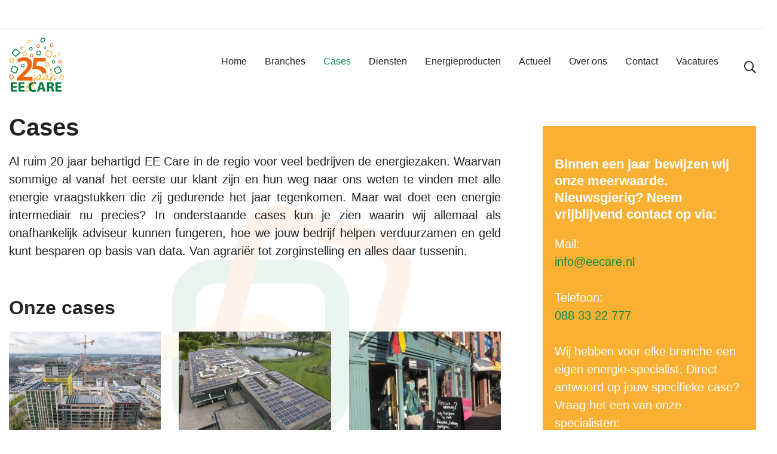

--- FILE ---
content_type: text/html; charset=UTF-8
request_url: https://eecare.nl/cases/
body_size: 10304
content:
<!DOCTYPE html>
<html lang="en">

<head>
    <!-- Google Tag Manager -->
    <script>
    (function(w, d, s, l, i) {
        w[l] = w[l] || [];
        w[l].push({
            'gtm.start': new Date().getTime(),
            event: 'gtm.js'
        });
        var f = d.getElementsByTagName(s)[0],
            j = d.createElement(s),
            dl = l != 'dataLayer' ? '&l=' + l : '';
        j.async = true;
        j.src =
            'https://www.googletagmanager.com/gtm.js?id=' + i + dl;
        f.parentNode.insertBefore(j, f);
    })(window, document, 'script', 'dataLayer', 'GTM-NR7H2MQ');
    </script>
    <!-- End Google Tag Manager -->
    <meta charset="utf-8">
    <meta name="viewport" content="width=device-width, initial-scale=1, shrink-to-fit=no">
    <meta name="author" content="">


    

    <link rel="icon" href="favicon.ico">

    <title>Cases - EE CARE - Energy Environment</title>

    <!-- Bootstrap core CSS -->
    <link href="https://eecare.nl/wp-content/themes/eecare/stylesheets/bootstrap/bootstrap.css" rel="stylesheet">
    <link href="https://eecare.nl/wp-content/themes/eecare/assets/fontawesome/css/all.css" rel="stylesheet"
        type="text/css" />
    <link href="https://eecare.nl/wp-content/themes/eecare/assets/owlcarousel/owl.carousel.min.css" rel="stylesheet">
    <!-- Custom styles for this template -->
    <link
        href="https://eecare.nl/wp-content/themes/eecare/stylesheets/style.css?v=1767686813"
        rel="stylesheet">
    <link
        href="https://eecare.nl/wp-content/themes/eecare/stylesheets/edit.css?v=1761117083"
        rel="stylesheet">
    <link rel="stylesheet" href="https://use.typekit.net/rmy4eap.css&display=swap">

    <meta name='robots' content='index, follow, max-image-preview:large, max-snippet:-1, max-video-preview:-1' />
	<style>img:is([sizes="auto" i], [sizes^="auto," i]) { contain-intrinsic-size: 3000px 1500px }</style>
	
	<!-- This site is optimized with the Yoast SEO plugin v26.7 - https://yoast.com/wordpress/plugins/seo/ -->
	<link rel="canonical" href="https://eecare.nl/cases/" />
	<meta property="og:locale" content="nl_NL" />
	<meta property="og:type" content="article" />
	<meta property="og:title" content="Cases - EE CARE - Energy Environment" />
	<meta property="og:description" content="Al ruim 20 jaar behartigd EE Care in de regio voor veel bedrijven de energiezaken. Waarvan sommige al vanaf het eerste uur klant zijn en hun weg naar ons weten te vinden met alle energie vraagstukken die zij gedurende het jaar tegenkomen. Maar wat doet een energie intermediair nu precies? In onderstaande cases kun je [&hellip;]" />
	<meta property="og:url" content="https://eecare.nl/cases/" />
	<meta property="og:site_name" content="EE CARE - Energy Environment" />
	<meta property="article:modified_time" content="2021-06-16T14:10:59+00:00" />
	<meta name="twitter:card" content="summary_large_image" />
	<meta name="twitter:site" content="@eecare" />
	<script type="application/ld+json" class="yoast-schema-graph">{"@context":"https://schema.org","@graph":[{"@type":"WebPage","@id":"https://eecare.nl/cases/","url":"https://eecare.nl/cases/","name":"Cases - EE CARE - Energy Environment","isPartOf":{"@id":"https://eecare.nl/#website"},"datePublished":"2020-12-24T13:08:05+00:00","dateModified":"2021-06-16T14:10:59+00:00","breadcrumb":{"@id":"https://eecare.nl/cases/#breadcrumb"},"inLanguage":"nl-NL","potentialAction":[{"@type":"ReadAction","target":["https://eecare.nl/cases/"]}]},{"@type":"BreadcrumbList","@id":"https://eecare.nl/cases/#breadcrumb","itemListElement":[{"@type":"ListItem","position":1,"name":"Home","item":"https://eecare.nl/"},{"@type":"ListItem","position":2,"name":"Cases"}]},{"@type":"WebSite","@id":"https://eecare.nl/#website","url":"https://eecare.nl/","name":"EE CARE - Energy Environment Care","description":"Op iedere energie vraag een antwoord","publisher":{"@id":"https://eecare.nl/#organization"},"potentialAction":[{"@type":"SearchAction","target":{"@type":"EntryPoint","urlTemplate":"https://eecare.nl/?s={search_term_string}"},"query-input":{"@type":"PropertyValueSpecification","valueRequired":true,"valueName":"search_term_string"}}],"inLanguage":"nl-NL"},{"@type":"Organization","@id":"https://eecare.nl/#organization","name":"EE Care","url":"https://eecare.nl/","logo":{"@type":"ImageObject","inLanguage":"nl-NL","@id":"https://eecare.nl/#/schema/logo/image/","url":"https://eecare.nl/wp-content/uploads/2021/08/eecare-klein.jpg","contentUrl":"https://eecare.nl/wp-content/uploads/2021/08/eecare-klein.jpg","width":200,"height":77,"caption":"EE Care"},"image":{"@id":"https://eecare.nl/#/schema/logo/image/"},"sameAs":["https://x.com/eecare","https://www.linkedin.com/company/ee-care"]}]}</script>
	<!-- / Yoast SEO plugin. -->


<link href='https://fonts.gstatic.com' crossorigin rel='preconnect' />
<style id='wp-emoji-styles-inline-css' type='text/css'>

	img.wp-smiley, img.emoji {
		display: inline !important;
		border: none !important;
		box-shadow: none !important;
		height: 1em !important;
		width: 1em !important;
		margin: 0 0.07em !important;
		vertical-align: -0.1em !important;
		background: none !important;
		padding: 0 !important;
	}
</style>
<link rel='stylesheet' id='wp-block-library-css' href='https://eecare.nl/wp-includes/css/dist/block-library/style.min.css?ver=6.8.3' type='text/css' media='all' />
<style id='classic-theme-styles-inline-css' type='text/css'>
/*! This file is auto-generated */
.wp-block-button__link{color:#fff;background-color:#32373c;border-radius:9999px;box-shadow:none;text-decoration:none;padding:calc(.667em + 2px) calc(1.333em + 2px);font-size:1.125em}.wp-block-file__button{background:#32373c;color:#fff;text-decoration:none}
</style>
<link rel='stylesheet' id='bb-tcs-editor-style-shared-css' href='https://eecare.nl/wp-content/themes/eecare/stylesheets/editor-style-shared.css' type='text/css' media='all' />
<style id='global-styles-inline-css' type='text/css'>
:root{--wp--preset--aspect-ratio--square: 1;--wp--preset--aspect-ratio--4-3: 4/3;--wp--preset--aspect-ratio--3-4: 3/4;--wp--preset--aspect-ratio--3-2: 3/2;--wp--preset--aspect-ratio--2-3: 2/3;--wp--preset--aspect-ratio--16-9: 16/9;--wp--preset--aspect-ratio--9-16: 9/16;--wp--preset--color--black: #000000;--wp--preset--color--cyan-bluish-gray: #abb8c3;--wp--preset--color--white: #ffffff;--wp--preset--color--pale-pink: #f78da7;--wp--preset--color--vivid-red: #cf2e2e;--wp--preset--color--luminous-vivid-orange: #ff6900;--wp--preset--color--luminous-vivid-amber: #fcb900;--wp--preset--color--light-green-cyan: #7bdcb5;--wp--preset--color--vivid-green-cyan: #00d084;--wp--preset--color--pale-cyan-blue: #8ed1fc;--wp--preset--color--vivid-cyan-blue: #0693e3;--wp--preset--color--vivid-purple: #9b51e0;--wp--preset--gradient--vivid-cyan-blue-to-vivid-purple: linear-gradient(135deg,rgba(6,147,227,1) 0%,rgb(155,81,224) 100%);--wp--preset--gradient--light-green-cyan-to-vivid-green-cyan: linear-gradient(135deg,rgb(122,220,180) 0%,rgb(0,208,130) 100%);--wp--preset--gradient--luminous-vivid-amber-to-luminous-vivid-orange: linear-gradient(135deg,rgba(252,185,0,1) 0%,rgba(255,105,0,1) 100%);--wp--preset--gradient--luminous-vivid-orange-to-vivid-red: linear-gradient(135deg,rgba(255,105,0,1) 0%,rgb(207,46,46) 100%);--wp--preset--gradient--very-light-gray-to-cyan-bluish-gray: linear-gradient(135deg,rgb(238,238,238) 0%,rgb(169,184,195) 100%);--wp--preset--gradient--cool-to-warm-spectrum: linear-gradient(135deg,rgb(74,234,220) 0%,rgb(151,120,209) 20%,rgb(207,42,186) 40%,rgb(238,44,130) 60%,rgb(251,105,98) 80%,rgb(254,248,76) 100%);--wp--preset--gradient--blush-light-purple: linear-gradient(135deg,rgb(255,206,236) 0%,rgb(152,150,240) 100%);--wp--preset--gradient--blush-bordeaux: linear-gradient(135deg,rgb(254,205,165) 0%,rgb(254,45,45) 50%,rgb(107,0,62) 100%);--wp--preset--gradient--luminous-dusk: linear-gradient(135deg,rgb(255,203,112) 0%,rgb(199,81,192) 50%,rgb(65,88,208) 100%);--wp--preset--gradient--pale-ocean: linear-gradient(135deg,rgb(255,245,203) 0%,rgb(182,227,212) 50%,rgb(51,167,181) 100%);--wp--preset--gradient--electric-grass: linear-gradient(135deg,rgb(202,248,128) 0%,rgb(113,206,126) 100%);--wp--preset--gradient--midnight: linear-gradient(135deg,rgb(2,3,129) 0%,rgb(40,116,252) 100%);--wp--preset--font-size--small: 13px;--wp--preset--font-size--medium: 20px;--wp--preset--font-size--large: 36px;--wp--preset--font-size--x-large: 42px;--wp--preset--spacing--20: 0.44rem;--wp--preset--spacing--30: 0.67rem;--wp--preset--spacing--40: 1rem;--wp--preset--spacing--50: 1.5rem;--wp--preset--spacing--60: 2.25rem;--wp--preset--spacing--70: 3.38rem;--wp--preset--spacing--80: 5.06rem;--wp--preset--shadow--natural: 6px 6px 9px rgba(0, 0, 0, 0.2);--wp--preset--shadow--deep: 12px 12px 50px rgba(0, 0, 0, 0.4);--wp--preset--shadow--sharp: 6px 6px 0px rgba(0, 0, 0, 0.2);--wp--preset--shadow--outlined: 6px 6px 0px -3px rgba(255, 255, 255, 1), 6px 6px rgba(0, 0, 0, 1);--wp--preset--shadow--crisp: 6px 6px 0px rgba(0, 0, 0, 1);}:where(.is-layout-flex){gap: 0.5em;}:where(.is-layout-grid){gap: 0.5em;}body .is-layout-flex{display: flex;}.is-layout-flex{flex-wrap: wrap;align-items: center;}.is-layout-flex > :is(*, div){margin: 0;}body .is-layout-grid{display: grid;}.is-layout-grid > :is(*, div){margin: 0;}:where(.wp-block-columns.is-layout-flex){gap: 2em;}:where(.wp-block-columns.is-layout-grid){gap: 2em;}:where(.wp-block-post-template.is-layout-flex){gap: 1.25em;}:where(.wp-block-post-template.is-layout-grid){gap: 1.25em;}.has-black-color{color: var(--wp--preset--color--black) !important;}.has-cyan-bluish-gray-color{color: var(--wp--preset--color--cyan-bluish-gray) !important;}.has-white-color{color: var(--wp--preset--color--white) !important;}.has-pale-pink-color{color: var(--wp--preset--color--pale-pink) !important;}.has-vivid-red-color{color: var(--wp--preset--color--vivid-red) !important;}.has-luminous-vivid-orange-color{color: var(--wp--preset--color--luminous-vivid-orange) !important;}.has-luminous-vivid-amber-color{color: var(--wp--preset--color--luminous-vivid-amber) !important;}.has-light-green-cyan-color{color: var(--wp--preset--color--light-green-cyan) !important;}.has-vivid-green-cyan-color{color: var(--wp--preset--color--vivid-green-cyan) !important;}.has-pale-cyan-blue-color{color: var(--wp--preset--color--pale-cyan-blue) !important;}.has-vivid-cyan-blue-color{color: var(--wp--preset--color--vivid-cyan-blue) !important;}.has-vivid-purple-color{color: var(--wp--preset--color--vivid-purple) !important;}.has-black-background-color{background-color: var(--wp--preset--color--black) !important;}.has-cyan-bluish-gray-background-color{background-color: var(--wp--preset--color--cyan-bluish-gray) !important;}.has-white-background-color{background-color: var(--wp--preset--color--white) !important;}.has-pale-pink-background-color{background-color: var(--wp--preset--color--pale-pink) !important;}.has-vivid-red-background-color{background-color: var(--wp--preset--color--vivid-red) !important;}.has-luminous-vivid-orange-background-color{background-color: var(--wp--preset--color--luminous-vivid-orange) !important;}.has-luminous-vivid-amber-background-color{background-color: var(--wp--preset--color--luminous-vivid-amber) !important;}.has-light-green-cyan-background-color{background-color: var(--wp--preset--color--light-green-cyan) !important;}.has-vivid-green-cyan-background-color{background-color: var(--wp--preset--color--vivid-green-cyan) !important;}.has-pale-cyan-blue-background-color{background-color: var(--wp--preset--color--pale-cyan-blue) !important;}.has-vivid-cyan-blue-background-color{background-color: var(--wp--preset--color--vivid-cyan-blue) !important;}.has-vivid-purple-background-color{background-color: var(--wp--preset--color--vivid-purple) !important;}.has-black-border-color{border-color: var(--wp--preset--color--black) !important;}.has-cyan-bluish-gray-border-color{border-color: var(--wp--preset--color--cyan-bluish-gray) !important;}.has-white-border-color{border-color: var(--wp--preset--color--white) !important;}.has-pale-pink-border-color{border-color: var(--wp--preset--color--pale-pink) !important;}.has-vivid-red-border-color{border-color: var(--wp--preset--color--vivid-red) !important;}.has-luminous-vivid-orange-border-color{border-color: var(--wp--preset--color--luminous-vivid-orange) !important;}.has-luminous-vivid-amber-border-color{border-color: var(--wp--preset--color--luminous-vivid-amber) !important;}.has-light-green-cyan-border-color{border-color: var(--wp--preset--color--light-green-cyan) !important;}.has-vivid-green-cyan-border-color{border-color: var(--wp--preset--color--vivid-green-cyan) !important;}.has-pale-cyan-blue-border-color{border-color: var(--wp--preset--color--pale-cyan-blue) !important;}.has-vivid-cyan-blue-border-color{border-color: var(--wp--preset--color--vivid-cyan-blue) !important;}.has-vivid-purple-border-color{border-color: var(--wp--preset--color--vivid-purple) !important;}.has-vivid-cyan-blue-to-vivid-purple-gradient-background{background: var(--wp--preset--gradient--vivid-cyan-blue-to-vivid-purple) !important;}.has-light-green-cyan-to-vivid-green-cyan-gradient-background{background: var(--wp--preset--gradient--light-green-cyan-to-vivid-green-cyan) !important;}.has-luminous-vivid-amber-to-luminous-vivid-orange-gradient-background{background: var(--wp--preset--gradient--luminous-vivid-amber-to-luminous-vivid-orange) !important;}.has-luminous-vivid-orange-to-vivid-red-gradient-background{background: var(--wp--preset--gradient--luminous-vivid-orange-to-vivid-red) !important;}.has-very-light-gray-to-cyan-bluish-gray-gradient-background{background: var(--wp--preset--gradient--very-light-gray-to-cyan-bluish-gray) !important;}.has-cool-to-warm-spectrum-gradient-background{background: var(--wp--preset--gradient--cool-to-warm-spectrum) !important;}.has-blush-light-purple-gradient-background{background: var(--wp--preset--gradient--blush-light-purple) !important;}.has-blush-bordeaux-gradient-background{background: var(--wp--preset--gradient--blush-bordeaux) !important;}.has-luminous-dusk-gradient-background{background: var(--wp--preset--gradient--luminous-dusk) !important;}.has-pale-ocean-gradient-background{background: var(--wp--preset--gradient--pale-ocean) !important;}.has-electric-grass-gradient-background{background: var(--wp--preset--gradient--electric-grass) !important;}.has-midnight-gradient-background{background: var(--wp--preset--gradient--midnight) !important;}.has-small-font-size{font-size: var(--wp--preset--font-size--small) !important;}.has-medium-font-size{font-size: var(--wp--preset--font-size--medium) !important;}.has-large-font-size{font-size: var(--wp--preset--font-size--large) !important;}.has-x-large-font-size{font-size: var(--wp--preset--font-size--x-large) !important;}
:where(.wp-block-post-template.is-layout-flex){gap: 1.25em;}:where(.wp-block-post-template.is-layout-grid){gap: 1.25em;}
:where(.wp-block-columns.is-layout-flex){gap: 2em;}:where(.wp-block-columns.is-layout-grid){gap: 2em;}
:root :where(.wp-block-pullquote){font-size: 1.5em;line-height: 1.6;}
</style>
<link rel="https://api.w.org/" href="https://eecare.nl/wp-json/" /><link rel="alternate" title="JSON" type="application/json" href="https://eecare.nl/wp-json/wp/v2/pages/151" /><link rel="EditURI" type="application/rsd+xml" title="RSD" href="https://eecare.nl/xmlrpc.php?rsd" />
<meta name="generator" content="WordPress 6.8.3" />
<link rel='shortlink' href='https://eecare.nl/?p=151' />
<link rel="alternate" title="oEmbed (JSON)" type="application/json+oembed" href="https://eecare.nl/wp-json/oembed/1.0/embed?url=https%3A%2F%2Feecare.nl%2Fcases%2F" />
<link rel="alternate" title="oEmbed (XML)" type="text/xml+oembed" href="https://eecare.nl/wp-json/oembed/1.0/embed?url=https%3A%2F%2Feecare.nl%2Fcases%2F&#038;format=xml" />
<link rel="icon" type="image/png" href="/wp-content/uploads/fbrfg/favicon-96x96.png" sizes="96x96" />
<link rel="icon" type="image/svg+xml" href="/wp-content/uploads/fbrfg/favicon.svg" />
<link rel="shortcut icon" href="/wp-content/uploads/fbrfg/favicon.ico" />
<link rel="apple-touch-icon" sizes="180x180" href="/wp-content/uploads/fbrfg/apple-touch-icon.png" />
<link rel="manifest" href="/wp-content/uploads/fbrfg/site.webmanifest" />		<style type="text/css" id="wp-custom-css">
			.grecaptcha-badge{ display: none; }		</style>
		</head>

<body>
    <!-- Google Tag Manager (noscript) -->
    <noscript><iframe src="https://www.googletagmanager.com/ns.html?id=GTM-NR7H2MQ" height="0" width="0"
            style="display:none;visibility:hidden"></iframe></noscript>
    <!-- End Google Tag Manager (noscript) -->
    <header>
        <div class="top-header">
            <div class="container">
                <div class="right">
                    <iframe src="https://mijn.eecare.nl/index.php?view=135&noTrack=1" height="24"
                        frameborder="0"></iframe>
                </div>
            </div>
        </div>
        <div class="header">
            <div class="container">
                <div class="row">
                    <div class="col-xl-2 col-lg-3 col-4">
                        <a href="/">
                            <div class="logo">
                                <img src="https://eecare.nl/wp-content/themes/eecare/img/EEcare-jubileum.svg"
                                    alt="Logo EE CARE - energy - environment" />
                            </div>
                        </a>
                    </div>
                    <div class="col-xl-9 offset-xl-1 col-lg-9 col-8">
                        <div class="hamburger hamburger--squeeze">
                            <div class="hamburger-box">
                                <div class="hamburger-inner"></div>
                            </div>
                        </div>
                        <div class="menu-primary-menu-container"><ul id="menu-primary-menu" class="main-nav"><li id="menu-item-5" class="menu-item menu-item-type-custom menu-item-object-custom menu-item-home menu-item-5"><a href="https://eecare.nl/">Home</a></li>
<li id="menu-item-6" class="menu-item menu-item-type-post_type menu-item-object-page menu-item-6"><a href="https://eecare.nl/branches/">Branches</a></li>
<li id="menu-item-154" class="menu-item menu-item-type-post_type menu-item-object-page current-menu-item page_item page-item-151 current_page_item menu-item-154"><a href="https://eecare.nl/cases/" aria-current="page">Cases</a></li>
<li id="menu-item-43" class="menu-item menu-item-type-post_type menu-item-object-page menu-item-43"><a href="https://eecare.nl/diensten/">Diensten</a></li>
<li id="menu-item-42" class="menu-item menu-item-type-post_type menu-item-object-page menu-item-42"><a href="https://eecare.nl/energieproducten/">Energieproducten</a></li>
<li id="menu-item-41" class="menu-item menu-item-type-post_type menu-item-object-page menu-item-has-children menu-item-41"><a href="https://eecare.nl/nieuws/">Actueel</a>
<ul class="sub-menu">
	<li id="menu-item-422" class="menu-item menu-item-type-post_type menu-item-object-page menu-item-422"><a href="https://eecare.nl/nieuws-2/">Nieuws</a></li>
	<li id="menu-item-194" class="menu-item menu-item-type-post_type menu-item-object-page menu-item-194"><a href="https://eecare.nl/marktontwikkelingen/">Marktontwikkelingen</a></li>
	<li id="menu-item-1401" class="menu-item menu-item-type-post_type menu-item-object-page menu-item-1401"><a href="https://eecare.nl/energieadvies-particulieren/">Particulier energieadvies</a></li>
</ul>
</li>
<li id="menu-item-40" class="menu-item menu-item-type-post_type menu-item-object-page menu-item-has-children menu-item-40"><a href="https://eecare.nl/over-ons/">Over ons</a>
<ul class="sub-menu">
	<li id="menu-item-131" class="menu-item menu-item-type-post_type menu-item-object-page menu-item-131"><a href="https://eecare.nl/partners/">Partners</a></li>
	<li id="menu-item-137" class="menu-item menu-item-type-post_type menu-item-object-page menu-item-137"><a href="https://eecare.nl/team/">Team</a></li>
</ul>
</li>
<li id="menu-item-39" class="menu-item menu-item-type-post_type menu-item-object-page menu-item-39"><a href="https://eecare.nl/contact/">Contact</a></li>
<li id="menu-item-951" class="menu-item menu-item-type-post_type menu-item-object-page menu-item-951"><a href="https://eecare.nl/vacatures/">Vacatures</a></li>
</ul></div>                        <div class="header-actions">
                            <ul>
                                <li><a href="#" class="search contact-icon launch-search open-search" title="zoeken"><i
                                            class="far fa-search"></i></a></li>
                            </ul>

                        </div>
                    </div>
                </div>
            </div>
        </div>

    </header><main>
  <section class="sfeerbeeld">
      </section>

  <div class="container">
    <div class="row">
      <div class="col-xl-8">
        <section class="main-content">
          <div class="main-content-wrapper">
            <div class="bglayer"></div>
            <h1>Cases</h1>
            <p style="text-align: justify;">Al ruim 20 jaar behartigd EE Care in de regio voor veel bedrijven de energiezaken. Waarvan sommige al vanaf het eerste uur klant zijn en hun weg naar ons weten te vinden met alle energie vraagstukken die zij gedurende het jaar tegenkomen. Maar wat doet een energie intermediair nu precies? In onderstaande cases kun je zien waarin wij allemaal als onafhankelijk adviseur kunnen fungeren, hoe we jouw bedrijf helpen verduurzamen en geld kunt besparen op basis van data. Van agrariër tot zorginstelling en alles daar tussenin.</p>
          </div>
        </section>

        <section class="cases">
          <div class="row">
            <div class="col-12">
              <h2>Onze cases</h2>
            </div>
          </div>
          <div class="row">
                                      <div class="col-12 col-sm-6 col-md-4">
                <div class="case">
                  <img src="https://eecare.nl/wp-content/uploads/2022/07/plein10-rb1-22-de-raad-ananas-5-350x250.jpg" alt="De Raad Groep, een bedrijf met vele disciplines!" />
                  <div class="item-content">
                    <h3>De Raad Groep, een bedrijf met vele disciplines!</h3>
                    <p>Als je een bedrijf in de Randstad zou moeten noemen dat vanuit gezonde ondernemersgeest is gegroeid naar een toonaangevend vastgoedbedrijf, dan is De Raad Groep een goed voorbeeld.</p>
                    <a href="https://eecare.nl/case/de-raad-groep-een-bedrijf-met-vele-disciplines/" title="De Raad Groep, een bedrijf met vele disciplines!">Bekijk case</a>
                  </div>
                </div>
              </div>
                            <div class="col-12 col-sm-6 col-md-4">
                <div class="case">
                  <img src="https://eecare.nl/wp-content/uploads/2021/10/Foto-PV-Socrates-350x250.jpg" alt="Stedelijk Gymnasium Leiden plaatst ruim 1000 zonnepanelen" />
                  <div class="item-content">
                    <h3>Stedelijk Gymnasium Leiden plaatst ruim 1000 zonnepanelen</h3>
                    <p>Afgelopen maanden heeft het Stedelijk Gymnasium Leiden mooie stappen gezet in het verduurzamen van de twee panden van het Stedelijk Gymnasium Leiden.</p>
                    <a href="https://eecare.nl/case/stedelijk-gymnasium-leiden-plaatst-ruim-1000-zonnepanelen/" title="Stedelijk Gymnasium Leiden plaatst ruim 1000 zonnepanelen">Bekijk case</a>
                  </div>
                </div>
              </div>
                            <div class="col-12 col-sm-6 col-md-4">
                <div class="case">
                  <img src="https://eecare.nl/wp-content/uploads/2021/08/winkelpand-van-Kesteren-350x250.jpg" alt="Van Kesteren Schilders kleurt duurzaam groen" />
                  <div class="item-content">
                    <h3>Van Kesteren Schilders kleurt duurzaam groen</h3>
                    <p>Van Kesteren Schilders is een familiebedrijf met een lange historie in Voorhout. Maar naast toonaangevend op schildergebied is het bedrijf ook stappen gaan maken op het gebied van duurzaamheid.</p>
                    <a href="https://eecare.nl/case/van-kesteren-schilders-kleurt-duurzaam-groen/" title="Van Kesteren Schilders kleurt duurzaam groen">Bekijk case</a>
                  </div>
                </div>
              </div>
                            <div class="col-12 col-sm-6 col-md-4">
                <div class="case">
                  <img src="https://eecare.nl/wp-content/uploads/2021/07/Leystede-SCOL-350x250.jpg" alt="SCOL gaat voor 100% digitaal!" />
                  <div class="item-content">
                    <h3>SCOL gaat voor 100% digitaal!</h3>
                    <p>SCOL heeft de laatste energiemeter digitaal gemaakt! Daarmee hebben ze altijd inzicht en grip op het energiegebruik. Zo kunnen er stappen gemaakt worden om energie én geld te besparen.</p>
                    <a href="https://eecare.nl/case/stichting-confessioneel-onderwijs-leiden-gaat-voor-100-digitaal/" title="SCOL gaat voor 100% digitaal!">Bekijk case</a>
                  </div>
                </div>
              </div>
                            <div class="col-12 col-sm-6 col-md-4">
                <div class="case">
                  <img src="https://eecare.nl/wp-content/uploads/2021/05/Rijnlands-Lyceum-350x250.png" alt="Rijnlands Lyceum installeert ruim 990 zonnepanelen" />
                  <div class="item-content">
                    <h3>Rijnlands Lyceum installeert ruim 990 zonnepanelen</h3>
                    <p>Duurzame samenwerking Rijnlands Lyceum en EE Care zorgt voor realisatie van ruim 990 zonnepanelen op locaties Sassenheim en Oegstgeest.</p>
                    <a href="https://eecare.nl/case/rijnlands-lyceum-sassenheim-en-oegstgeest-instaleren-in-totaal-990-zonnepanelen/" title="Rijnlands Lyceum installeert ruim 990 zonnepanelen">Bekijk case</a>
                  </div>
                </div>
              </div>
                            <div class="col-12 col-sm-6 col-md-4">
                <div class="case">
                  <img src="https://eecare.nl/wp-content/uploads/2020/12/zonnpanelen-marente-350x250.jpg" alt="Marente al jaren bezig met verduurzaming" />
                  <div class="item-content">
                    <h3>Marente al jaren bezig met verduurzaming</h3>
                    <p>Naast het leveren van goede zorg aan de mensen die dat nodig hebben. Draagt Marente ook haar steentje bij aan de zorg voor de planeet door zich bewust bezig te houden met verduurzaming.</p>
                    <a href="https://eecare.nl/case/marente/" title="Marente al jaren bezig met verduurzaming">Bekijk case</a>
                  </div>
                </div>
              </div>
                            <div class="col-12 col-sm-6 col-md-4">
                <div class="case">
                  <img src="https://eecare.nl/wp-content/uploads/2020/12/Moolenaar-350x250.jpg" alt="Moolenaar op reis naar een zeer duurzaam bedrijf!" />
                  <div class="item-content">
                    <h3>Moolenaar op reis naar een zeer duurzaam bedrijf!</h3>
                    <p>Operationeel manager Ian Rasmussen vertelde, in een onlangs gehouden interview van Greenport Duin- en Bollenstreek, dat Moolenaar bezig is met een reis. </p>
                    <a href="https://eecare.nl/case/moolenaar/" title="Moolenaar op reis naar een zeer duurzaam bedrijf!">Bekijk case</a>
                  </div>
                </div>
              </div>
                        </div>
        </section>

      </div>
      <div class="col-xl-4">
        <div class="widgets">
          <div class="row">
                                <div class="col-xl-12 col-lg-6 col-md-6 col-sm-12 col-xs-12">
        <div class="contact-block">
                                <p><h3><strong><span class="notion-enable-hover" data-token-index="0">Binnen een jaar bewijzen wij onze meerwaarde. Nieuwsgierig? Neem vrijblijvend contact op via:</span></strong></h3>
<p>Mail:<br />
<a href="info@eecare.nl">info@eecare.nl</a></p>
<p>Telefoon:<br />
<a href="tel:0883322777" target="_blank" rel="noopener">088 33 22 777</a></p>
<p><span class="notion-enable-hover" data-token-index="0">Wij hebben voor elke branche een eigen energie-specialist. Direct antwoord op jouw specifieke case? Vraag het een van onze specialisten:</span></p>
</p>
                                <a href="https://eecare.nl/team/" class="btn-contact" target="_blank"
              title="Team">Team</a>
                  </div>
      </div>
                            </div>
        </div>
      </div>
    </div>
  </div>
</main>
<footer>
  <section class="newsletter">
    <div class="container">
      <div class="row">
        <div class="col-12">
          <h6>Meld je aan voor de nieuwsbrief <a href="/nieuwsbrief-ee-care/" class="btn btn-news"
              title="Meld u aan voro de nieuwsbrief">Aanmelden</a></h6>
        </div>
      </div>
    </div>
  </section>
  <section class="footer-content">
    <div class="container">
      <div class="row">
        <div class="col-12 col-md-12 offset-md-0 col-lg-4 offset-lg-0">
          <div class="footer-menu-block">
            <div class="logo">
              <img src="https://eecare.nl/wp-content/themes/eecare/img/EEcare-jubileum.svg"
                alt="Logo EE CARE - energy - environment" />
            </div>
            <p>EE Care is een zakelijk energie-intermediair en verbindende factor in de Duin- &amp; Bollenstreek en regio Rijnland!</p>
<table>
<tbody>
<tr>
<td><strong>Bezoekadres</strong><br />
Oosteinde 34<br />
2361 HE WarmondKvK-nummer: 28088663</td>
<td></td>
</tr>
</tbody>
</table>
<p>&nbsp;</p>
          </div>
        </div>
        <div class="col-6 col-sm-6 col-md-3 col-lg-2">
          <div class="footer-menu-block">
            <h5>Branches</h5>
<ul>
<li><a href="https://eecare.nl/branche/onderwijs/">Onderwijs</a></li>
<li><a href="https://eecare.nl/branche/zorg/">Zorg</a></li>
<li><a href="https://eecare.nl/branche/mkb/">MKB</a></li>
<li><a href="https://eecare.nl/branche/horeca/">Horeca</a></li>
<li><a href="https://eecare.nl/branche/tuinders/">Tuinders</a></li>
</ul>
          </div>
        </div>
        <div class="col-6 col-sm-6 col-md-3 col-lg-2">
          <div class="footer-menu-block">
            <h5>Diensten</h5>
<ul>
<li><a href="https://eecare.nl/dienst/inzicht/">Inzicht</a></li>
<li><a href="https://eecare.nl/dienst/inkoop/">Inkoop</a></li>
<li><a href="https://eecare.nl/dienst/controle/">Controle</a></li>
<li><a href="https://eecare.nl/dienst/advies/">Advies</a></li>
<li><a href="https://eecare.nl/dienst/projecten">Projecten</a></li>
</ul>
          </div>
        </div>
        <div class="col-6 col-sm-6 col-md-3 col-lg-2">
          <div class="footer-menu-block">
            <h5>Energieproducten</h5>
<ul>
<li style="list-style-type: none">
<ul>
<li><a href="https://eecare.nl/product/led/">Ledverlichting</a></li>
<li><a href="https://eecare.nl/product/zonnepanelen/">Zonnepanelen</a></li>
<li><a href="https://eecare.nl/product/laadpalen/">Laadpalen</a></li>
</ul>
</li>
</ul>
<p>&nbsp;</p>
          </div>
        </div>
        <div class="col-6 col-sm-6 col-md-3 col-lg-2">
          <div class="footer-menu-block">
            <h5>Klachtenprocedure</h5>
<p><a href="https://eecare.nl/klachtenprocedure/">Niet tevreden? We komen graag in contact!</a></p>
<p>&nbsp;</p>
<p>&nbsp;</p>
          </div>
        </div>
      </div>
      <div class="row">
        <div class="col-12">
          <div class="social-contact">
                                      <div class="call-link">
                <i class="fas fa-mobile-alt"></i> <a href="tel:+3188 33 22 777" target="_blank"
                  title="Bel ons">+31 (0) 88 33 22 777</a>
              </div>
                        <span class="span-links">|</span>

                          <div class="mail-link">
                <i class="fas fa-envelope"></i> <a href="mailto:info@eecare.nl" target="_blank"
                  title="Bel ons">info@eecare.nl</a>
              </div>
                        <span class="span-social">|</span>
            <ul class="social-media">
                              <li><a href="https://www.linkedin.com/company/ee-care/?originalSubdomain=nl" target="_blank" title="dune pebbler linkedin"><i
                      class="fab fa-linkedin"></i></a></li>
                                                          <li><a href="https://twitter.com/eecare" target="_blank" title="dune pebbler twitter"><i
                      class="fab fa-twitter"></i></a></li>
                                                      </ul>

          </div>
        </div>
        <div class="col-12">
          <div class="keurmerk-wrapper">
                                              </div>
        </div>
      </div>
    </div>
  </section>
  <section class="footer-bottom">
    <div class="container">
      <div class="row">
        <div class="col-xl-4">
          <div class="fb-block-left">
            <p><a href="/algemene-voorwaarden" title="Algemene voorwaarden">Algemene voorwaarden</a> | <a
                href="/privacy" title="Privacy statement">Privacy</a></p>
          </div>
        </div>
        <div class="col-xl-4">
          <div class="fb-block-left">
            <p>© 2026 EE Care | All Rights Reserved</p>
          </div>
        </div>
        <div class="col-xl-4">
          <div class="fb-block-left">
            <p>Website door <a href="https://dunepebbler.nl" title="Dune Pebbler" target="_blank">Dune
                Pebbler <img src="https://eecare.nl/wp-content/themes/eecare/img/dp.svg" class="dp"
                  alt="Dune pebbler"></a></p>
          </div>
        </div>
      </div>
    </div>
  </section>
</footer>

<div class="search-screen">
  <div class="container">
    <div class="row">
      <div class="col-12">
        <form id="searchform" role="search" method="get" action="/">
          <div class="input-group"><input class="form-control" id="s" type="text"
              placeholder="Zoeken naar..." name="s" /><span class="input-group-btn"><button
                class="btn-search-close" type="button"><i class="fa fa-times" aria-hidden="true"></i></button>
            </span><span class="input-group-btn"><button class="btn-search" type="submit"><i
                  class="fa fa-search"></i></button>
            </span>
          </div>
        </form>
      </div>
    </div>
  </div>
</div>

<script src="https://eecare.nl/wp-content/themes/eecare/js/jQuery.js" type="text/javascript"></script>
<script src="https://eecare.nl/wp-content/themes/eecare/js/numeral.js" type="text/javascript"></script>
<script src="https://eecare.nl/wp-content/themes/eecare/assets/owlcarousel/owl.carousel.min.js" type="text/javascript">
</script>
<script src="https://eecare.nl/wp-content/themes/eecare/js/main.js" type="text/javascript"></script>
<script type="speculationrules">
{"prefetch":[{"source":"document","where":{"and":[{"href_matches":"\/*"},{"not":{"href_matches":["\/wp-*.php","\/wp-admin\/*","\/wp-content\/uploads\/*","\/wp-content\/*","\/wp-content\/plugins\/*","\/wp-content\/themes\/eecare\/*","\/*\\?(.+)"]}},{"not":{"selector_matches":"a[rel~=\"nofollow\"]"}},{"not":{"selector_matches":".no-prefetch, .no-prefetch a"}}]},"eagerness":"conservative"}]}
</script>
<script type="text/javascript" id="rocket-browser-checker-js-after">
/* <![CDATA[ */
"use strict";var _createClass=function(){function defineProperties(target,props){for(var i=0;i<props.length;i++){var descriptor=props[i];descriptor.enumerable=descriptor.enumerable||!1,descriptor.configurable=!0,"value"in descriptor&&(descriptor.writable=!0),Object.defineProperty(target,descriptor.key,descriptor)}}return function(Constructor,protoProps,staticProps){return protoProps&&defineProperties(Constructor.prototype,protoProps),staticProps&&defineProperties(Constructor,staticProps),Constructor}}();function _classCallCheck(instance,Constructor){if(!(instance instanceof Constructor))throw new TypeError("Cannot call a class as a function")}var RocketBrowserCompatibilityChecker=function(){function RocketBrowserCompatibilityChecker(options){_classCallCheck(this,RocketBrowserCompatibilityChecker),this.passiveSupported=!1,this._checkPassiveOption(this),this.options=!!this.passiveSupported&&options}return _createClass(RocketBrowserCompatibilityChecker,[{key:"_checkPassiveOption",value:function(self){try{var options={get passive(){return!(self.passiveSupported=!0)}};window.addEventListener("test",null,options),window.removeEventListener("test",null,options)}catch(err){self.passiveSupported=!1}}},{key:"initRequestIdleCallback",value:function(){!1 in window&&(window.requestIdleCallback=function(cb){var start=Date.now();return setTimeout(function(){cb({didTimeout:!1,timeRemaining:function(){return Math.max(0,50-(Date.now()-start))}})},1)}),!1 in window&&(window.cancelIdleCallback=function(id){return clearTimeout(id)})}},{key:"isDataSaverModeOn",value:function(){return"connection"in navigator&&!0===navigator.connection.saveData}},{key:"supportsLinkPrefetch",value:function(){var elem=document.createElement("link");return elem.relList&&elem.relList.supports&&elem.relList.supports("prefetch")&&window.IntersectionObserver&&"isIntersecting"in IntersectionObserverEntry.prototype}},{key:"isSlowConnection",value:function(){return"connection"in navigator&&"effectiveType"in navigator.connection&&("2g"===navigator.connection.effectiveType||"slow-2g"===navigator.connection.effectiveType)}}]),RocketBrowserCompatibilityChecker}();
/* ]]> */
</script>
<script type="text/javascript" id="rocket-preload-links-js-extra">
/* <![CDATA[ */
var RocketPreloadLinksConfig = {"excludeUris":"\/(?:.+\/)?feed(?:\/(?:.+\/?)?)?$|\/(?:.+\/)?embed\/|\/(index.php\/)?(.*)wp-json(\/.*|$)|\/refer\/|\/go\/|\/recommend\/|\/recommends\/","usesTrailingSlash":"1","imageExt":"jpg|jpeg|gif|png|tiff|bmp|webp|avif|pdf|doc|docx|xls|xlsx|php","fileExt":"jpg|jpeg|gif|png|tiff|bmp|webp|avif|pdf|doc|docx|xls|xlsx|php|html|htm","siteUrl":"https:\/\/eecare.nl","onHoverDelay":"100","rateThrottle":"3"};
/* ]]> */
</script>
<script type="text/javascript" id="rocket-preload-links-js-after">
/* <![CDATA[ */
(function() {
"use strict";var r="function"==typeof Symbol&&"symbol"==typeof Symbol.iterator?function(e){return typeof e}:function(e){return e&&"function"==typeof Symbol&&e.constructor===Symbol&&e!==Symbol.prototype?"symbol":typeof e},e=function(){function i(e,t){for(var n=0;n<t.length;n++){var i=t[n];i.enumerable=i.enumerable||!1,i.configurable=!0,"value"in i&&(i.writable=!0),Object.defineProperty(e,i.key,i)}}return function(e,t,n){return t&&i(e.prototype,t),n&&i(e,n),e}}();function i(e,t){if(!(e instanceof t))throw new TypeError("Cannot call a class as a function")}var t=function(){function n(e,t){i(this,n),this.browser=e,this.config=t,this.options=this.browser.options,this.prefetched=new Set,this.eventTime=null,this.threshold=1111,this.numOnHover=0}return e(n,[{key:"init",value:function(){!this.browser.supportsLinkPrefetch()||this.browser.isDataSaverModeOn()||this.browser.isSlowConnection()||(this.regex={excludeUris:RegExp(this.config.excludeUris,"i"),images:RegExp(".("+this.config.imageExt+")$","i"),fileExt:RegExp(".("+this.config.fileExt+")$","i")},this._initListeners(this))}},{key:"_initListeners",value:function(e){-1<this.config.onHoverDelay&&document.addEventListener("mouseover",e.listener.bind(e),e.listenerOptions),document.addEventListener("mousedown",e.listener.bind(e),e.listenerOptions),document.addEventListener("touchstart",e.listener.bind(e),e.listenerOptions)}},{key:"listener",value:function(e){var t=e.target.closest("a"),n=this._prepareUrl(t);if(null!==n)switch(e.type){case"mousedown":case"touchstart":this._addPrefetchLink(n);break;case"mouseover":this._earlyPrefetch(t,n,"mouseout")}}},{key:"_earlyPrefetch",value:function(t,e,n){var i=this,r=setTimeout(function(){if(r=null,0===i.numOnHover)setTimeout(function(){return i.numOnHover=0},1e3);else if(i.numOnHover>i.config.rateThrottle)return;i.numOnHover++,i._addPrefetchLink(e)},this.config.onHoverDelay);t.addEventListener(n,function e(){t.removeEventListener(n,e,{passive:!0}),null!==r&&(clearTimeout(r),r=null)},{passive:!0})}},{key:"_addPrefetchLink",value:function(i){return this.prefetched.add(i.href),new Promise(function(e,t){var n=document.createElement("link");n.rel="prefetch",n.href=i.href,n.onload=e,n.onerror=t,document.head.appendChild(n)}).catch(function(){})}},{key:"_prepareUrl",value:function(e){if(null===e||"object"!==(void 0===e?"undefined":r(e))||!1 in e||-1===["http:","https:"].indexOf(e.protocol))return null;var t=e.href.substring(0,this.config.siteUrl.length),n=this._getPathname(e.href,t),i={original:e.href,protocol:e.protocol,origin:t,pathname:n,href:t+n};return this._isLinkOk(i)?i:null}},{key:"_getPathname",value:function(e,t){var n=t?e.substring(this.config.siteUrl.length):e;return n.startsWith("/")||(n="/"+n),this._shouldAddTrailingSlash(n)?n+"/":n}},{key:"_shouldAddTrailingSlash",value:function(e){return this.config.usesTrailingSlash&&!e.endsWith("/")&&!this.regex.fileExt.test(e)}},{key:"_isLinkOk",value:function(e){return null!==e&&"object"===(void 0===e?"undefined":r(e))&&(!this.prefetched.has(e.href)&&e.origin===this.config.siteUrl&&-1===e.href.indexOf("?")&&-1===e.href.indexOf("#")&&!this.regex.excludeUris.test(e.href)&&!this.regex.images.test(e.href))}}],[{key:"run",value:function(){"undefined"!=typeof RocketPreloadLinksConfig&&new n(new RocketBrowserCompatibilityChecker({capture:!0,passive:!0}),RocketPreloadLinksConfig).init()}}]),n}();t.run();
}());
/* ]]> */
</script>
</body>

</html

--- FILE ---
content_type: text/css; charset=utf-8
request_url: https://eecare.nl/wp-content/themes/eecare/stylesheets/bootstrap/bootstrap.css
body_size: 9168
content:
/*!
 * Bootstrap v4.1.1 (https://getbootstrap.com/)
 * Copyright 2011-2018 The Bootstrap Authors
 * Copyright 2011-2018 Twitter, Inc.
 * Licensed under MIT (https://github.com/twbs/bootstrap/blob/master/LICENSE)
 */
@-ms-viewport {
  width: device-width;
}
/* line 12, ../../sass/bootstrap/bootstrap.scss */
html {
  box-sizing: border-box;
  -ms-overflow-style: scrollbar;
}

/* line 17, ../../sass/bootstrap/bootstrap.scss */
*,
*::before,
*::after {
  box-sizing: inherit;
}

/* line 6, ../../sass/bootstrap/_grid.scss */
.container {
  width: 100%;
  padding-right: 15px;
  padding-left: 15px;
  margin-right: auto;
  margin-left: auto;
}
@media (min-width: 576px) {
  /* line 6, ../../sass/bootstrap/_grid.scss */
  .container {
    max-width: 540px;
  }
}
@media (min-width: 768px) {
  /* line 6, ../../sass/bootstrap/_grid.scss */
  .container {
    max-width: 720px;
  }
}
@media (min-width: 992px) {
  /* line 6, ../../sass/bootstrap/_grid.scss */
  .container {
    max-width: 960px;
  }
}
@media (min-width: 1200px) {
  /* line 6, ../../sass/bootstrap/_grid.scss */
  .container {
    max-width: 1380px;
  }
}

/* line 18, ../../sass/bootstrap/_grid.scss */
.container-fluid {
  width: 100%;
  padding-right: 15px;
  padding-left: 15px;
  margin-right: auto;
  margin-left: auto;
}

/* line 28, ../../sass/bootstrap/_grid.scss */
.row {
  display: -webkit-flex;
  /* Safari */
  -webkit-flex-wrap: wrap;
  /* Safari 6.1+ */
  display: flex;
  -ms-flex-wrap: wrap;
  flex-wrap: wrap;
  margin-right: -15px;
  margin-left: -15px;
}

/* line 34, ../../sass/bootstrap/_grid.scss */
.no-gutters {
  margin-right: 0;
  margin-left: 0;
}
/* line 38, ../../sass/bootstrap/_grid.scss */
.no-gutters > .col,
.no-gutters > [class*="col-"] {
  padding-right: 0;
  padding-left: 0;
}

/* line 8, ../../sass/bootstrap/mixins/_grid-framework.scss */
.col-1, .col-2, .col-3, .col-4, .col-5, .col-6, .col-7, .col-8, .col-9, .col-10, .col-11, .col-12, .col,
.col-auto, .col-sm-1, .col-sm-2, .col-sm-3, .col-sm-4, .col-sm-5, .col-sm-6, .col-sm-7, .col-sm-8, .col-sm-9, .col-sm-10, .col-sm-11, .col-sm-12, .col-sm,
.col-sm-auto, .col-md-1, .col-md-2, .col-md-3, .col-md-4, .col-md-5, .col-md-6, .col-md-7, .col-md-8, .col-md-9, .col-md-10, .col-md-11, .col-md-12, .col-md,
.col-md-auto, .col-lg-1, .col-lg-2, .col-lg-3, .col-lg-4, .col-lg-5, .col-lg-6, .col-lg-7, .col-lg-8, .col-lg-9, .col-lg-10, .col-lg-11, .col-lg-12, .col-lg,
.col-lg-auto, .col-xl-1, .col-xl-2, .col-xl-3, .col-xl-4, .col-xl-5, .col-xl-6, .col-xl-7, .col-xl-8, .col-xl-9, .col-xl-10, .col-xl-11, .col-xl-12, .col-xl,
.col-xl-auto {
  position: relative;
  width: 100%;
  min-height: 1px;
  padding-right: 15px;
  padding-left: 15px;
}

/* line 32, ../../sass/bootstrap/mixins/_grid-framework.scss */
.col {
  flex-basis: 0;
  flex-grow: 1;
  max-width: 100%;
}

/* line 37, ../../sass/bootstrap/mixins/_grid-framework.scss */
.col-auto {
  flex: 0 0 auto;
  width: auto;
  max-width: none;
}

/* line 44, ../../sass/bootstrap/mixins/_grid-framework.scss */
.col-1 {
  -webkit-flex: 0 0 8.33333%;
  /* Safari 6.1+ */
  -ms-flex: 0 0 8.33333%;
  /* IE 10 */
  flex: 0 0 8.33333%;
  max-width: 8.33333%;
}

/* line 44, ../../sass/bootstrap/mixins/_grid-framework.scss */
.col-2 {
  -webkit-flex: 0 0 16.66667%;
  /* Safari 6.1+ */
  -ms-flex: 0 0 16.66667%;
  /* IE 10 */
  flex: 0 0 16.66667%;
  max-width: 16.66667%;
}

/* line 44, ../../sass/bootstrap/mixins/_grid-framework.scss */
.col-3 {
  -webkit-flex: 0 0 25%;
  /* Safari 6.1+ */
  -ms-flex: 0 0 25%;
  /* IE 10 */
  flex: 0 0 25%;
  max-width: 25%;
}

/* line 44, ../../sass/bootstrap/mixins/_grid-framework.scss */
.col-4 {
  -webkit-flex: 0 0 33.33333%;
  /* Safari 6.1+ */
  -ms-flex: 0 0 33.33333%;
  /* IE 10 */
  flex: 0 0 33.33333%;
  max-width: 33.33333%;
}

/* line 44, ../../sass/bootstrap/mixins/_grid-framework.scss */
.col-5 {
  -webkit-flex: 0 0 41.66667%;
  /* Safari 6.1+ */
  -ms-flex: 0 0 41.66667%;
  /* IE 10 */
  flex: 0 0 41.66667%;
  max-width: 41.66667%;
}

/* line 44, ../../sass/bootstrap/mixins/_grid-framework.scss */
.col-6 {
  -webkit-flex: 0 0 50%;
  /* Safari 6.1+ */
  -ms-flex: 0 0 50%;
  /* IE 10 */
  flex: 0 0 50%;
  max-width: 50%;
}

/* line 44, ../../sass/bootstrap/mixins/_grid-framework.scss */
.col-7 {
  -webkit-flex: 0 0 58.33333%;
  /* Safari 6.1+ */
  -ms-flex: 0 0 58.33333%;
  /* IE 10 */
  flex: 0 0 58.33333%;
  max-width: 58.33333%;
}

/* line 44, ../../sass/bootstrap/mixins/_grid-framework.scss */
.col-8 {
  -webkit-flex: 0 0 66.66667%;
  /* Safari 6.1+ */
  -ms-flex: 0 0 66.66667%;
  /* IE 10 */
  flex: 0 0 66.66667%;
  max-width: 66.66667%;
}

/* line 44, ../../sass/bootstrap/mixins/_grid-framework.scss */
.col-9 {
  -webkit-flex: 0 0 75%;
  /* Safari 6.1+ */
  -ms-flex: 0 0 75%;
  /* IE 10 */
  flex: 0 0 75%;
  max-width: 75%;
}

/* line 44, ../../sass/bootstrap/mixins/_grid-framework.scss */
.col-10 {
  -webkit-flex: 0 0 83.33333%;
  /* Safari 6.1+ */
  -ms-flex: 0 0 83.33333%;
  /* IE 10 */
  flex: 0 0 83.33333%;
  max-width: 83.33333%;
}

/* line 44, ../../sass/bootstrap/mixins/_grid-framework.scss */
.col-11 {
  -webkit-flex: 0 0 91.66667%;
  /* Safari 6.1+ */
  -ms-flex: 0 0 91.66667%;
  /* IE 10 */
  flex: 0 0 91.66667%;
  max-width: 91.66667%;
}

/* line 44, ../../sass/bootstrap/mixins/_grid-framework.scss */
.col-12 {
  -webkit-flex: 0 0 100%;
  /* Safari 6.1+ */
  -ms-flex: 0 0 100%;
  /* IE 10 */
  flex: 0 0 100%;
  max-width: 100%;
}

/* line 49, ../../sass/bootstrap/mixins/_grid-framework.scss */
.order-first {
  order: -1;
}

/* line 51, ../../sass/bootstrap/mixins/_grid-framework.scss */
.order-last {
  order: 13;
}

/* line 54, ../../sass/bootstrap/mixins/_grid-framework.scss */
.order-0 {
  order: 0;
}

/* line 54, ../../sass/bootstrap/mixins/_grid-framework.scss */
.order-1 {
  order: 1;
}

/* line 54, ../../sass/bootstrap/mixins/_grid-framework.scss */
.order-2 {
  order: 2;
}

/* line 54, ../../sass/bootstrap/mixins/_grid-framework.scss */
.order-3 {
  order: 3;
}

/* line 54, ../../sass/bootstrap/mixins/_grid-framework.scss */
.order-4 {
  order: 4;
}

/* line 54, ../../sass/bootstrap/mixins/_grid-framework.scss */
.order-5 {
  order: 5;
}

/* line 54, ../../sass/bootstrap/mixins/_grid-framework.scss */
.order-6 {
  order: 6;
}

/* line 54, ../../sass/bootstrap/mixins/_grid-framework.scss */
.order-7 {
  order: 7;
}

/* line 54, ../../sass/bootstrap/mixins/_grid-framework.scss */
.order-8 {
  order: 8;
}

/* line 54, ../../sass/bootstrap/mixins/_grid-framework.scss */
.order-9 {
  order: 9;
}

/* line 54, ../../sass/bootstrap/mixins/_grid-framework.scss */
.order-10 {
  order: 10;
}

/* line 54, ../../sass/bootstrap/mixins/_grid-framework.scss */
.order-11 {
  order: 11;
}

/* line 54, ../../sass/bootstrap/mixins/_grid-framework.scss */
.order-12 {
  order: 12;
}

/* line 60, ../../sass/bootstrap/mixins/_grid-framework.scss */
.offset-1 {
  margin-left: 8.33333%;
}

/* line 60, ../../sass/bootstrap/mixins/_grid-framework.scss */
.offset-2 {
  margin-left: 16.66667%;
}

/* line 60, ../../sass/bootstrap/mixins/_grid-framework.scss */
.offset-3 {
  margin-left: 25%;
}

/* line 60, ../../sass/bootstrap/mixins/_grid-framework.scss */
.offset-4 {
  margin-left: 33.33333%;
}

/* line 60, ../../sass/bootstrap/mixins/_grid-framework.scss */
.offset-5 {
  margin-left: 41.66667%;
}

/* line 60, ../../sass/bootstrap/mixins/_grid-framework.scss */
.offset-6 {
  margin-left: 50%;
}

/* line 60, ../../sass/bootstrap/mixins/_grid-framework.scss */
.offset-7 {
  margin-left: 58.33333%;
}

/* line 60, ../../sass/bootstrap/mixins/_grid-framework.scss */
.offset-8 {
  margin-left: 66.66667%;
}

/* line 60, ../../sass/bootstrap/mixins/_grid-framework.scss */
.offset-9 {
  margin-left: 75%;
}

/* line 60, ../../sass/bootstrap/mixins/_grid-framework.scss */
.offset-10 {
  margin-left: 83.33333%;
}

/* line 60, ../../sass/bootstrap/mixins/_grid-framework.scss */
.offset-11 {
  margin-left: 91.66667%;
}

@media (min-width: 576px) {
  /* line 32, ../../sass/bootstrap/mixins/_grid-framework.scss */
  .col-sm {
    flex-basis: 0;
    flex-grow: 1;
    max-width: 100%;
  }

  /* line 37, ../../sass/bootstrap/mixins/_grid-framework.scss */
  .col-sm-auto {
    flex: 0 0 auto;
    width: auto;
    max-width: none;
  }

  /* line 44, ../../sass/bootstrap/mixins/_grid-framework.scss */
  .col-sm-1 {
    -webkit-flex: 0 0 8.33333%;
    /* Safari 6.1+ */
    -ms-flex: 0 0 8.33333%;
    /* IE 10 */
    flex: 0 0 8.33333%;
    max-width: 8.33333%;
  }

  /* line 44, ../../sass/bootstrap/mixins/_grid-framework.scss */
  .col-sm-2 {
    -webkit-flex: 0 0 16.66667%;
    /* Safari 6.1+ */
    -ms-flex: 0 0 16.66667%;
    /* IE 10 */
    flex: 0 0 16.66667%;
    max-width: 16.66667%;
  }

  /* line 44, ../../sass/bootstrap/mixins/_grid-framework.scss */
  .col-sm-3 {
    -webkit-flex: 0 0 25%;
    /* Safari 6.1+ */
    -ms-flex: 0 0 25%;
    /* IE 10 */
    flex: 0 0 25%;
    max-width: 25%;
  }

  /* line 44, ../../sass/bootstrap/mixins/_grid-framework.scss */
  .col-sm-4 {
    -webkit-flex: 0 0 33.33333%;
    /* Safari 6.1+ */
    -ms-flex: 0 0 33.33333%;
    /* IE 10 */
    flex: 0 0 33.33333%;
    max-width: 33.33333%;
  }

  /* line 44, ../../sass/bootstrap/mixins/_grid-framework.scss */
  .col-sm-5 {
    -webkit-flex: 0 0 41.66667%;
    /* Safari 6.1+ */
    -ms-flex: 0 0 41.66667%;
    /* IE 10 */
    flex: 0 0 41.66667%;
    max-width: 41.66667%;
  }

  /* line 44, ../../sass/bootstrap/mixins/_grid-framework.scss */
  .col-sm-6 {
    -webkit-flex: 0 0 50%;
    /* Safari 6.1+ */
    -ms-flex: 0 0 50%;
    /* IE 10 */
    flex: 0 0 50%;
    max-width: 50%;
  }

  /* line 44, ../../sass/bootstrap/mixins/_grid-framework.scss */
  .col-sm-7 {
    -webkit-flex: 0 0 58.33333%;
    /* Safari 6.1+ */
    -ms-flex: 0 0 58.33333%;
    /* IE 10 */
    flex: 0 0 58.33333%;
    max-width: 58.33333%;
  }

  /* line 44, ../../sass/bootstrap/mixins/_grid-framework.scss */
  .col-sm-8 {
    -webkit-flex: 0 0 66.66667%;
    /* Safari 6.1+ */
    -ms-flex: 0 0 66.66667%;
    /* IE 10 */
    flex: 0 0 66.66667%;
    max-width: 66.66667%;
  }

  /* line 44, ../../sass/bootstrap/mixins/_grid-framework.scss */
  .col-sm-9 {
    -webkit-flex: 0 0 75%;
    /* Safari 6.1+ */
    -ms-flex: 0 0 75%;
    /* IE 10 */
    flex: 0 0 75%;
    max-width: 75%;
  }

  /* line 44, ../../sass/bootstrap/mixins/_grid-framework.scss */
  .col-sm-10 {
    -webkit-flex: 0 0 83.33333%;
    /* Safari 6.1+ */
    -ms-flex: 0 0 83.33333%;
    /* IE 10 */
    flex: 0 0 83.33333%;
    max-width: 83.33333%;
  }

  /* line 44, ../../sass/bootstrap/mixins/_grid-framework.scss */
  .col-sm-11 {
    -webkit-flex: 0 0 91.66667%;
    /* Safari 6.1+ */
    -ms-flex: 0 0 91.66667%;
    /* IE 10 */
    flex: 0 0 91.66667%;
    max-width: 91.66667%;
  }

  /* line 44, ../../sass/bootstrap/mixins/_grid-framework.scss */
  .col-sm-12 {
    -webkit-flex: 0 0 100%;
    /* Safari 6.1+ */
    -ms-flex: 0 0 100%;
    /* IE 10 */
    flex: 0 0 100%;
    max-width: 100%;
  }

  /* line 49, ../../sass/bootstrap/mixins/_grid-framework.scss */
  .order-sm-first {
    order: -1;
  }

  /* line 51, ../../sass/bootstrap/mixins/_grid-framework.scss */
  .order-sm-last {
    order: 13;
  }

  /* line 54, ../../sass/bootstrap/mixins/_grid-framework.scss */
  .order-sm-0 {
    order: 0;
  }

  /* line 54, ../../sass/bootstrap/mixins/_grid-framework.scss */
  .order-sm-1 {
    order: 1;
  }

  /* line 54, ../../sass/bootstrap/mixins/_grid-framework.scss */
  .order-sm-2 {
    order: 2;
  }

  /* line 54, ../../sass/bootstrap/mixins/_grid-framework.scss */
  .order-sm-3 {
    order: 3;
  }

  /* line 54, ../../sass/bootstrap/mixins/_grid-framework.scss */
  .order-sm-4 {
    order: 4;
  }

  /* line 54, ../../sass/bootstrap/mixins/_grid-framework.scss */
  .order-sm-5 {
    order: 5;
  }

  /* line 54, ../../sass/bootstrap/mixins/_grid-framework.scss */
  .order-sm-6 {
    order: 6;
  }

  /* line 54, ../../sass/bootstrap/mixins/_grid-framework.scss */
  .order-sm-7 {
    order: 7;
  }

  /* line 54, ../../sass/bootstrap/mixins/_grid-framework.scss */
  .order-sm-8 {
    order: 8;
  }

  /* line 54, ../../sass/bootstrap/mixins/_grid-framework.scss */
  .order-sm-9 {
    order: 9;
  }

  /* line 54, ../../sass/bootstrap/mixins/_grid-framework.scss */
  .order-sm-10 {
    order: 10;
  }

  /* line 54, ../../sass/bootstrap/mixins/_grid-framework.scss */
  .order-sm-11 {
    order: 11;
  }

  /* line 54, ../../sass/bootstrap/mixins/_grid-framework.scss */
  .order-sm-12 {
    order: 12;
  }

  /* line 60, ../../sass/bootstrap/mixins/_grid-framework.scss */
  .offset-sm-0 {
    margin-left: 0;
  }

  /* line 60, ../../sass/bootstrap/mixins/_grid-framework.scss */
  .offset-sm-1 {
    margin-left: 8.33333%;
  }

  /* line 60, ../../sass/bootstrap/mixins/_grid-framework.scss */
  .offset-sm-2 {
    margin-left: 16.66667%;
  }

  /* line 60, ../../sass/bootstrap/mixins/_grid-framework.scss */
  .offset-sm-3 {
    margin-left: 25%;
  }

  /* line 60, ../../sass/bootstrap/mixins/_grid-framework.scss */
  .offset-sm-4 {
    margin-left: 33.33333%;
  }

  /* line 60, ../../sass/bootstrap/mixins/_grid-framework.scss */
  .offset-sm-5 {
    margin-left: 41.66667%;
  }

  /* line 60, ../../sass/bootstrap/mixins/_grid-framework.scss */
  .offset-sm-6 {
    margin-left: 50%;
  }

  /* line 60, ../../sass/bootstrap/mixins/_grid-framework.scss */
  .offset-sm-7 {
    margin-left: 58.33333%;
  }

  /* line 60, ../../sass/bootstrap/mixins/_grid-framework.scss */
  .offset-sm-8 {
    margin-left: 66.66667%;
  }

  /* line 60, ../../sass/bootstrap/mixins/_grid-framework.scss */
  .offset-sm-9 {
    margin-left: 75%;
  }

  /* line 60, ../../sass/bootstrap/mixins/_grid-framework.scss */
  .offset-sm-10 {
    margin-left: 83.33333%;
  }

  /* line 60, ../../sass/bootstrap/mixins/_grid-framework.scss */
  .offset-sm-11 {
    margin-left: 91.66667%;
  }
}
@media (min-width: 768px) {
  /* line 32, ../../sass/bootstrap/mixins/_grid-framework.scss */
  .col-md {
    flex-basis: 0;
    flex-grow: 1;
    max-width: 100%;
  }

  /* line 37, ../../sass/bootstrap/mixins/_grid-framework.scss */
  .col-md-auto {
    flex: 0 0 auto;
    width: auto;
    max-width: none;
  }

  /* line 44, ../../sass/bootstrap/mixins/_grid-framework.scss */
  .col-md-1 {
    -webkit-flex: 0 0 8.33333%;
    /* Safari 6.1+ */
    -ms-flex: 0 0 8.33333%;
    /* IE 10 */
    flex: 0 0 8.33333%;
    max-width: 8.33333%;
  }

  /* line 44, ../../sass/bootstrap/mixins/_grid-framework.scss */
  .col-md-2 {
    -webkit-flex: 0 0 16.66667%;
    /* Safari 6.1+ */
    -ms-flex: 0 0 16.66667%;
    /* IE 10 */
    flex: 0 0 16.66667%;
    max-width: 16.66667%;
  }

  /* line 44, ../../sass/bootstrap/mixins/_grid-framework.scss */
  .col-md-3 {
    -webkit-flex: 0 0 25%;
    /* Safari 6.1+ */
    -ms-flex: 0 0 25%;
    /* IE 10 */
    flex: 0 0 25%;
    max-width: 25%;
  }

  /* line 44, ../../sass/bootstrap/mixins/_grid-framework.scss */
  .col-md-4 {
    -webkit-flex: 0 0 33.33333%;
    /* Safari 6.1+ */
    -ms-flex: 0 0 33.33333%;
    /* IE 10 */
    flex: 0 0 33.33333%;
    max-width: 33.33333%;
  }

  /* line 44, ../../sass/bootstrap/mixins/_grid-framework.scss */
  .col-md-5 {
    -webkit-flex: 0 0 41.66667%;
    /* Safari 6.1+ */
    -ms-flex: 0 0 41.66667%;
    /* IE 10 */
    flex: 0 0 41.66667%;
    max-width: 41.66667%;
  }

  /* line 44, ../../sass/bootstrap/mixins/_grid-framework.scss */
  .col-md-6 {
    -webkit-flex: 0 0 50%;
    /* Safari 6.1+ */
    -ms-flex: 0 0 50%;
    /* IE 10 */
    flex: 0 0 50%;
    max-width: 50%;
  }

  /* line 44, ../../sass/bootstrap/mixins/_grid-framework.scss */
  .col-md-7 {
    -webkit-flex: 0 0 58.33333%;
    /* Safari 6.1+ */
    -ms-flex: 0 0 58.33333%;
    /* IE 10 */
    flex: 0 0 58.33333%;
    max-width: 58.33333%;
  }

  /* line 44, ../../sass/bootstrap/mixins/_grid-framework.scss */
  .col-md-8 {
    -webkit-flex: 0 0 66.66667%;
    /* Safari 6.1+ */
    -ms-flex: 0 0 66.66667%;
    /* IE 10 */
    flex: 0 0 66.66667%;
    max-width: 66.66667%;
  }

  /* line 44, ../../sass/bootstrap/mixins/_grid-framework.scss */
  .col-md-9 {
    -webkit-flex: 0 0 75%;
    /* Safari 6.1+ */
    -ms-flex: 0 0 75%;
    /* IE 10 */
    flex: 0 0 75%;
    max-width: 75%;
  }

  /* line 44, ../../sass/bootstrap/mixins/_grid-framework.scss */
  .col-md-10 {
    -webkit-flex: 0 0 83.33333%;
    /* Safari 6.1+ */
    -ms-flex: 0 0 83.33333%;
    /* IE 10 */
    flex: 0 0 83.33333%;
    max-width: 83.33333%;
  }

  /* line 44, ../../sass/bootstrap/mixins/_grid-framework.scss */
  .col-md-11 {
    -webkit-flex: 0 0 91.66667%;
    /* Safari 6.1+ */
    -ms-flex: 0 0 91.66667%;
    /* IE 10 */
    flex: 0 0 91.66667%;
    max-width: 91.66667%;
  }

  /* line 44, ../../sass/bootstrap/mixins/_grid-framework.scss */
  .col-md-12 {
    -webkit-flex: 0 0 100%;
    /* Safari 6.1+ */
    -ms-flex: 0 0 100%;
    /* IE 10 */
    flex: 0 0 100%;
    max-width: 100%;
  }

  /* line 49, ../../sass/bootstrap/mixins/_grid-framework.scss */
  .order-md-first {
    order: -1;
  }

  /* line 51, ../../sass/bootstrap/mixins/_grid-framework.scss */
  .order-md-last {
    order: 13;
  }

  /* line 54, ../../sass/bootstrap/mixins/_grid-framework.scss */
  .order-md-0 {
    order: 0;
  }

  /* line 54, ../../sass/bootstrap/mixins/_grid-framework.scss */
  .order-md-1 {
    order: 1;
  }

  /* line 54, ../../sass/bootstrap/mixins/_grid-framework.scss */
  .order-md-2 {
    order: 2;
  }

  /* line 54, ../../sass/bootstrap/mixins/_grid-framework.scss */
  .order-md-3 {
    order: 3;
  }

  /* line 54, ../../sass/bootstrap/mixins/_grid-framework.scss */
  .order-md-4 {
    order: 4;
  }

  /* line 54, ../../sass/bootstrap/mixins/_grid-framework.scss */
  .order-md-5 {
    order: 5;
  }

  /* line 54, ../../sass/bootstrap/mixins/_grid-framework.scss */
  .order-md-6 {
    order: 6;
  }

  /* line 54, ../../sass/bootstrap/mixins/_grid-framework.scss */
  .order-md-7 {
    order: 7;
  }

  /* line 54, ../../sass/bootstrap/mixins/_grid-framework.scss */
  .order-md-8 {
    order: 8;
  }

  /* line 54, ../../sass/bootstrap/mixins/_grid-framework.scss */
  .order-md-9 {
    order: 9;
  }

  /* line 54, ../../sass/bootstrap/mixins/_grid-framework.scss */
  .order-md-10 {
    order: 10;
  }

  /* line 54, ../../sass/bootstrap/mixins/_grid-framework.scss */
  .order-md-11 {
    order: 11;
  }

  /* line 54, ../../sass/bootstrap/mixins/_grid-framework.scss */
  .order-md-12 {
    order: 12;
  }

  /* line 60, ../../sass/bootstrap/mixins/_grid-framework.scss */
  .offset-md-0 {
    margin-left: 0;
  }

  /* line 60, ../../sass/bootstrap/mixins/_grid-framework.scss */
  .offset-md-1 {
    margin-left: 8.33333%;
  }

  /* line 60, ../../sass/bootstrap/mixins/_grid-framework.scss */
  .offset-md-2 {
    margin-left: 16.66667%;
  }

  /* line 60, ../../sass/bootstrap/mixins/_grid-framework.scss */
  .offset-md-3 {
    margin-left: 25%;
  }

  /* line 60, ../../sass/bootstrap/mixins/_grid-framework.scss */
  .offset-md-4 {
    margin-left: 33.33333%;
  }

  /* line 60, ../../sass/bootstrap/mixins/_grid-framework.scss */
  .offset-md-5 {
    margin-left: 41.66667%;
  }

  /* line 60, ../../sass/bootstrap/mixins/_grid-framework.scss */
  .offset-md-6 {
    margin-left: 50%;
  }

  /* line 60, ../../sass/bootstrap/mixins/_grid-framework.scss */
  .offset-md-7 {
    margin-left: 58.33333%;
  }

  /* line 60, ../../sass/bootstrap/mixins/_grid-framework.scss */
  .offset-md-8 {
    margin-left: 66.66667%;
  }

  /* line 60, ../../sass/bootstrap/mixins/_grid-framework.scss */
  .offset-md-9 {
    margin-left: 75%;
  }

  /* line 60, ../../sass/bootstrap/mixins/_grid-framework.scss */
  .offset-md-10 {
    margin-left: 83.33333%;
  }

  /* line 60, ../../sass/bootstrap/mixins/_grid-framework.scss */
  .offset-md-11 {
    margin-left: 91.66667%;
  }
}
@media (min-width: 992px) {
  /* line 32, ../../sass/bootstrap/mixins/_grid-framework.scss */
  .col-lg {
    flex-basis: 0;
    flex-grow: 1;
    max-width: 100%;
  }

  /* line 37, ../../sass/bootstrap/mixins/_grid-framework.scss */
  .col-lg-auto {
    flex: 0 0 auto;
    width: auto;
    max-width: none;
  }

  /* line 44, ../../sass/bootstrap/mixins/_grid-framework.scss */
  .col-lg-1 {
    -webkit-flex: 0 0 8.33333%;
    /* Safari 6.1+ */
    -ms-flex: 0 0 8.33333%;
    /* IE 10 */
    flex: 0 0 8.33333%;
    max-width: 8.33333%;
  }

  /* line 44, ../../sass/bootstrap/mixins/_grid-framework.scss */
  .col-lg-2 {
    -webkit-flex: 0 0 16.66667%;
    /* Safari 6.1+ */
    -ms-flex: 0 0 16.66667%;
    /* IE 10 */
    flex: 0 0 16.66667%;
    max-width: 16.66667%;
  }

  /* line 44, ../../sass/bootstrap/mixins/_grid-framework.scss */
  .col-lg-3 {
    -webkit-flex: 0 0 25%;
    /* Safari 6.1+ */
    -ms-flex: 0 0 25%;
    /* IE 10 */
    flex: 0 0 25%;
    max-width: 25%;
  }

  /* line 44, ../../sass/bootstrap/mixins/_grid-framework.scss */
  .col-lg-4 {
    -webkit-flex: 0 0 33.33333%;
    /* Safari 6.1+ */
    -ms-flex: 0 0 33.33333%;
    /* IE 10 */
    flex: 0 0 33.33333%;
    max-width: 33.33333%;
  }

  /* line 44, ../../sass/bootstrap/mixins/_grid-framework.scss */
  .col-lg-5 {
    -webkit-flex: 0 0 41.66667%;
    /* Safari 6.1+ */
    -ms-flex: 0 0 41.66667%;
    /* IE 10 */
    flex: 0 0 41.66667%;
    max-width: 41.66667%;
  }

  /* line 44, ../../sass/bootstrap/mixins/_grid-framework.scss */
  .col-lg-6 {
    -webkit-flex: 0 0 50%;
    /* Safari 6.1+ */
    -ms-flex: 0 0 50%;
    /* IE 10 */
    flex: 0 0 50%;
    max-width: 50%;
  }

  /* line 44, ../../sass/bootstrap/mixins/_grid-framework.scss */
  .col-lg-7 {
    -webkit-flex: 0 0 58.33333%;
    /* Safari 6.1+ */
    -ms-flex: 0 0 58.33333%;
    /* IE 10 */
    flex: 0 0 58.33333%;
    max-width: 58.33333%;
  }

  /* line 44, ../../sass/bootstrap/mixins/_grid-framework.scss */
  .col-lg-8 {
    -webkit-flex: 0 0 66.66667%;
    /* Safari 6.1+ */
    -ms-flex: 0 0 66.66667%;
    /* IE 10 */
    flex: 0 0 66.66667%;
    max-width: 66.66667%;
  }

  /* line 44, ../../sass/bootstrap/mixins/_grid-framework.scss */
  .col-lg-9 {
    -webkit-flex: 0 0 75%;
    /* Safari 6.1+ */
    -ms-flex: 0 0 75%;
    /* IE 10 */
    flex: 0 0 75%;
    max-width: 75%;
  }

  /* line 44, ../../sass/bootstrap/mixins/_grid-framework.scss */
  .col-lg-10 {
    -webkit-flex: 0 0 83.33333%;
    /* Safari 6.1+ */
    -ms-flex: 0 0 83.33333%;
    /* IE 10 */
    flex: 0 0 83.33333%;
    max-width: 83.33333%;
  }

  /* line 44, ../../sass/bootstrap/mixins/_grid-framework.scss */
  .col-lg-11 {
    -webkit-flex: 0 0 91.66667%;
    /* Safari 6.1+ */
    -ms-flex: 0 0 91.66667%;
    /* IE 10 */
    flex: 0 0 91.66667%;
    max-width: 91.66667%;
  }

  /* line 44, ../../sass/bootstrap/mixins/_grid-framework.scss */
  .col-lg-12 {
    -webkit-flex: 0 0 100%;
    /* Safari 6.1+ */
    -ms-flex: 0 0 100%;
    /* IE 10 */
    flex: 0 0 100%;
    max-width: 100%;
  }

  /* line 49, ../../sass/bootstrap/mixins/_grid-framework.scss */
  .order-lg-first {
    order: -1;
  }

  /* line 51, ../../sass/bootstrap/mixins/_grid-framework.scss */
  .order-lg-last {
    order: 13;
  }

  /* line 54, ../../sass/bootstrap/mixins/_grid-framework.scss */
  .order-lg-0 {
    order: 0;
  }

  /* line 54, ../../sass/bootstrap/mixins/_grid-framework.scss */
  .order-lg-1 {
    order: 1;
  }

  /* line 54, ../../sass/bootstrap/mixins/_grid-framework.scss */
  .order-lg-2 {
    order: 2;
  }

  /* line 54, ../../sass/bootstrap/mixins/_grid-framework.scss */
  .order-lg-3 {
    order: 3;
  }

  /* line 54, ../../sass/bootstrap/mixins/_grid-framework.scss */
  .order-lg-4 {
    order: 4;
  }

  /* line 54, ../../sass/bootstrap/mixins/_grid-framework.scss */
  .order-lg-5 {
    order: 5;
  }

  /* line 54, ../../sass/bootstrap/mixins/_grid-framework.scss */
  .order-lg-6 {
    order: 6;
  }

  /* line 54, ../../sass/bootstrap/mixins/_grid-framework.scss */
  .order-lg-7 {
    order: 7;
  }

  /* line 54, ../../sass/bootstrap/mixins/_grid-framework.scss */
  .order-lg-8 {
    order: 8;
  }

  /* line 54, ../../sass/bootstrap/mixins/_grid-framework.scss */
  .order-lg-9 {
    order: 9;
  }

  /* line 54, ../../sass/bootstrap/mixins/_grid-framework.scss */
  .order-lg-10 {
    order: 10;
  }

  /* line 54, ../../sass/bootstrap/mixins/_grid-framework.scss */
  .order-lg-11 {
    order: 11;
  }

  /* line 54, ../../sass/bootstrap/mixins/_grid-framework.scss */
  .order-lg-12 {
    order: 12;
  }

  /* line 60, ../../sass/bootstrap/mixins/_grid-framework.scss */
  .offset-lg-0 {
    margin-left: 0;
  }

  /* line 60, ../../sass/bootstrap/mixins/_grid-framework.scss */
  .offset-lg-1 {
    margin-left: 8.33333%;
  }

  /* line 60, ../../sass/bootstrap/mixins/_grid-framework.scss */
  .offset-lg-2 {
    margin-left: 16.66667%;
  }

  /* line 60, ../../sass/bootstrap/mixins/_grid-framework.scss */
  .offset-lg-3 {
    margin-left: 25%;
  }

  /* line 60, ../../sass/bootstrap/mixins/_grid-framework.scss */
  .offset-lg-4 {
    margin-left: 33.33333%;
  }

  /* line 60, ../../sass/bootstrap/mixins/_grid-framework.scss */
  .offset-lg-5 {
    margin-left: 41.66667%;
  }

  /* line 60, ../../sass/bootstrap/mixins/_grid-framework.scss */
  .offset-lg-6 {
    margin-left: 50%;
  }

  /* line 60, ../../sass/bootstrap/mixins/_grid-framework.scss */
  .offset-lg-7 {
    margin-left: 58.33333%;
  }

  /* line 60, ../../sass/bootstrap/mixins/_grid-framework.scss */
  .offset-lg-8 {
    margin-left: 66.66667%;
  }

  /* line 60, ../../sass/bootstrap/mixins/_grid-framework.scss */
  .offset-lg-9 {
    margin-left: 75%;
  }

  /* line 60, ../../sass/bootstrap/mixins/_grid-framework.scss */
  .offset-lg-10 {
    margin-left: 83.33333%;
  }

  /* line 60, ../../sass/bootstrap/mixins/_grid-framework.scss */
  .offset-lg-11 {
    margin-left: 91.66667%;
  }
}
@media (min-width: 1200px) {
  /* line 32, ../../sass/bootstrap/mixins/_grid-framework.scss */
  .col-xl {
    flex-basis: 0;
    flex-grow: 1;
    max-width: 100%;
  }

  /* line 37, ../../sass/bootstrap/mixins/_grid-framework.scss */
  .col-xl-auto {
    flex: 0 0 auto;
    width: auto;
    max-width: none;
  }

  /* line 44, ../../sass/bootstrap/mixins/_grid-framework.scss */
  .col-xl-1 {
    -webkit-flex: 0 0 8.33333%;
    /* Safari 6.1+ */
    -ms-flex: 0 0 8.33333%;
    /* IE 10 */
    flex: 0 0 8.33333%;
    max-width: 8.33333%;
  }

  /* line 44, ../../sass/bootstrap/mixins/_grid-framework.scss */
  .col-xl-2 {
    -webkit-flex: 0 0 16.66667%;
    /* Safari 6.1+ */
    -ms-flex: 0 0 16.66667%;
    /* IE 10 */
    flex: 0 0 16.66667%;
    max-width: 16.66667%;
  }

  /* line 44, ../../sass/bootstrap/mixins/_grid-framework.scss */
  .col-xl-3 {
    -webkit-flex: 0 0 25%;
    /* Safari 6.1+ */
    -ms-flex: 0 0 25%;
    /* IE 10 */
    flex: 0 0 25%;
    max-width: 25%;
  }

  /* line 44, ../../sass/bootstrap/mixins/_grid-framework.scss */
  .col-xl-4 {
    -webkit-flex: 0 0 33.33333%;
    /* Safari 6.1+ */
    -ms-flex: 0 0 33.33333%;
    /* IE 10 */
    flex: 0 0 33.33333%;
    max-width: 33.33333%;
  }

  /* line 44, ../../sass/bootstrap/mixins/_grid-framework.scss */
  .col-xl-5 {
    -webkit-flex: 0 0 41.66667%;
    /* Safari 6.1+ */
    -ms-flex: 0 0 41.66667%;
    /* IE 10 */
    flex: 0 0 41.66667%;
    max-width: 41.66667%;
  }

  /* line 44, ../../sass/bootstrap/mixins/_grid-framework.scss */
  .col-xl-6 {
    -webkit-flex: 0 0 50%;
    /* Safari 6.1+ */
    -ms-flex: 0 0 50%;
    /* IE 10 */
    flex: 0 0 50%;
    max-width: 50%;
  }

  /* line 44, ../../sass/bootstrap/mixins/_grid-framework.scss */
  .col-xl-7 {
    -webkit-flex: 0 0 58.33333%;
    /* Safari 6.1+ */
    -ms-flex: 0 0 58.33333%;
    /* IE 10 */
    flex: 0 0 58.33333%;
    max-width: 58.33333%;
  }

  /* line 44, ../../sass/bootstrap/mixins/_grid-framework.scss */
  .col-xl-8 {
    -webkit-flex: 0 0 66.66667%;
    /* Safari 6.1+ */
    -ms-flex: 0 0 66.66667%;
    /* IE 10 */
    flex: 0 0 66.66667%;
    max-width: 66.66667%;
  }

  /* line 44, ../../sass/bootstrap/mixins/_grid-framework.scss */
  .col-xl-9 {
    -webkit-flex: 0 0 75%;
    /* Safari 6.1+ */
    -ms-flex: 0 0 75%;
    /* IE 10 */
    flex: 0 0 75%;
    max-width: 75%;
  }

  /* line 44, ../../sass/bootstrap/mixins/_grid-framework.scss */
  .col-xl-10 {
    -webkit-flex: 0 0 83.33333%;
    /* Safari 6.1+ */
    -ms-flex: 0 0 83.33333%;
    /* IE 10 */
    flex: 0 0 83.33333%;
    max-width: 83.33333%;
  }

  /* line 44, ../../sass/bootstrap/mixins/_grid-framework.scss */
  .col-xl-11 {
    -webkit-flex: 0 0 91.66667%;
    /* Safari 6.1+ */
    -ms-flex: 0 0 91.66667%;
    /* IE 10 */
    flex: 0 0 91.66667%;
    max-width: 91.66667%;
  }

  /* line 44, ../../sass/bootstrap/mixins/_grid-framework.scss */
  .col-xl-12 {
    -webkit-flex: 0 0 100%;
    /* Safari 6.1+ */
    -ms-flex: 0 0 100%;
    /* IE 10 */
    flex: 0 0 100%;
    max-width: 100%;
  }

  /* line 49, ../../sass/bootstrap/mixins/_grid-framework.scss */
  .order-xl-first {
    order: -1;
  }

  /* line 51, ../../sass/bootstrap/mixins/_grid-framework.scss */
  .order-xl-last {
    order: 13;
  }

  /* line 54, ../../sass/bootstrap/mixins/_grid-framework.scss */
  .order-xl-0 {
    order: 0;
  }

  /* line 54, ../../sass/bootstrap/mixins/_grid-framework.scss */
  .order-xl-1 {
    order: 1;
  }

  /* line 54, ../../sass/bootstrap/mixins/_grid-framework.scss */
  .order-xl-2 {
    order: 2;
  }

  /* line 54, ../../sass/bootstrap/mixins/_grid-framework.scss */
  .order-xl-3 {
    order: 3;
  }

  /* line 54, ../../sass/bootstrap/mixins/_grid-framework.scss */
  .order-xl-4 {
    order: 4;
  }

  /* line 54, ../../sass/bootstrap/mixins/_grid-framework.scss */
  .order-xl-5 {
    order: 5;
  }

  /* line 54, ../../sass/bootstrap/mixins/_grid-framework.scss */
  .order-xl-6 {
    order: 6;
  }

  /* line 54, ../../sass/bootstrap/mixins/_grid-framework.scss */
  .order-xl-7 {
    order: 7;
  }

  /* line 54, ../../sass/bootstrap/mixins/_grid-framework.scss */
  .order-xl-8 {
    order: 8;
  }

  /* line 54, ../../sass/bootstrap/mixins/_grid-framework.scss */
  .order-xl-9 {
    order: 9;
  }

  /* line 54, ../../sass/bootstrap/mixins/_grid-framework.scss */
  .order-xl-10 {
    order: 10;
  }

  /* line 54, ../../sass/bootstrap/mixins/_grid-framework.scss */
  .order-xl-11 {
    order: 11;
  }

  /* line 54, ../../sass/bootstrap/mixins/_grid-framework.scss */
  .order-xl-12 {
    order: 12;
  }

  /* line 60, ../../sass/bootstrap/mixins/_grid-framework.scss */
  .offset-xl-0 {
    margin-left: 0;
  }

  /* line 60, ../../sass/bootstrap/mixins/_grid-framework.scss */
  .offset-xl-1 {
    margin-left: 8.33333%;
  }

  /* line 60, ../../sass/bootstrap/mixins/_grid-framework.scss */
  .offset-xl-2 {
    margin-left: 16.66667%;
  }

  /* line 60, ../../sass/bootstrap/mixins/_grid-framework.scss */
  .offset-xl-3 {
    margin-left: 25%;
  }

  /* line 60, ../../sass/bootstrap/mixins/_grid-framework.scss */
  .offset-xl-4 {
    margin-left: 33.33333%;
  }

  /* line 60, ../../sass/bootstrap/mixins/_grid-framework.scss */
  .offset-xl-5 {
    margin-left: 41.66667%;
  }

  /* line 60, ../../sass/bootstrap/mixins/_grid-framework.scss */
  .offset-xl-6 {
    margin-left: 50%;
  }

  /* line 60, ../../sass/bootstrap/mixins/_grid-framework.scss */
  .offset-xl-7 {
    margin-left: 58.33333%;
  }

  /* line 60, ../../sass/bootstrap/mixins/_grid-framework.scss */
  .offset-xl-8 {
    margin-left: 66.66667%;
  }

  /* line 60, ../../sass/bootstrap/mixins/_grid-framework.scss */
  .offset-xl-9 {
    margin-left: 75%;
  }

  /* line 60, ../../sass/bootstrap/mixins/_grid-framework.scss */
  .offset-xl-10 {
    margin-left: 83.33333%;
  }

  /* line 60, ../../sass/bootstrap/mixins/_grid-framework.scss */
  .offset-xl-11 {
    margin-left: 91.66667%;
  }
}
/* line 3, ../../sass/bootstrap/utilities/_align.scss */
.align-baseline {
  vertical-align: baseline !important;
}

/* line 4, ../../sass/bootstrap/utilities/_align.scss */
.align-top {
  vertical-align: top !important;
}

/* line 5, ../../sass/bootstrap/utilities/_align.scss */
.align-middle {
  vertical-align: middle !important;
}

/* line 6, ../../sass/bootstrap/utilities/_align.scss */
.align-bottom {
  vertical-align: bottom !important;
}

/* line 7, ../../sass/bootstrap/utilities/_align.scss */
.align-text-bottom {
  vertical-align: text-bottom !important;
}

/* line 8, ../../sass/bootstrap/utilities/_align.scss */
.align-text-top {
  vertical-align: text-top !important;
}

/* line 6, ../../sass/bootstrap/mixins/_background-variant.scss */
.bg-primary {
  background-color: #007bff !important;
}

/* line 17, ../../sass/bootstrap/mixins/_hover.scss */
a.bg-primary:hover, a.bg-primary:focus,
button.bg-primary:hover,
button.bg-primary:focus {
  background-color: #0062cc !important;
}

/* line 6, ../../sass/bootstrap/mixins/_background-variant.scss */
.bg-secondary {
  background-color: #6c757d !important;
}

/* line 17, ../../sass/bootstrap/mixins/_hover.scss */
a.bg-secondary:hover, a.bg-secondary:focus,
button.bg-secondary:hover,
button.bg-secondary:focus {
  background-color: #545b62 !important;
}

/* line 6, ../../sass/bootstrap/mixins/_background-variant.scss */
.bg-success {
  background-color: #28a745 !important;
}

/* line 17, ../../sass/bootstrap/mixins/_hover.scss */
a.bg-success:hover, a.bg-success:focus,
button.bg-success:hover,
button.bg-success:focus {
  background-color: #1e7e34 !important;
}

/* line 6, ../../sass/bootstrap/mixins/_background-variant.scss */
.bg-info {
  background-color: #17a2b8 !important;
}

/* line 17, ../../sass/bootstrap/mixins/_hover.scss */
a.bg-info:hover, a.bg-info:focus,
button.bg-info:hover,
button.bg-info:focus {
  background-color: #117a8b !important;
}

/* line 6, ../../sass/bootstrap/mixins/_background-variant.scss */
.bg-warning {
  background-color: #ffc107 !important;
}

/* line 17, ../../sass/bootstrap/mixins/_hover.scss */
a.bg-warning:hover, a.bg-warning:focus,
button.bg-warning:hover,
button.bg-warning:focus {
  background-color: #d39e00 !important;
}

/* line 6, ../../sass/bootstrap/mixins/_background-variant.scss */
.bg-danger {
  background-color: #dc3545 !important;
}

/* line 17, ../../sass/bootstrap/mixins/_hover.scss */
a.bg-danger:hover, a.bg-danger:focus,
button.bg-danger:hover,
button.bg-danger:focus {
  background-color: #bd2130 !important;
}

/* line 6, ../../sass/bootstrap/mixins/_background-variant.scss */
.bg-light {
  background-color: #f8f9fa !important;
}

/* line 17, ../../sass/bootstrap/mixins/_hover.scss */
a.bg-light:hover, a.bg-light:focus,
button.bg-light:hover,
button.bg-light:focus {
  background-color: #dae0e5 !important;
}

/* line 6, ../../sass/bootstrap/mixins/_background-variant.scss */
.bg-dark {
  background-color: #343a40 !important;
}

/* line 17, ../../sass/bootstrap/mixins/_hover.scss */
a.bg-dark:hover, a.bg-dark:focus,
button.bg-dark:hover,
button.bg-dark:focus {
  background-color: #1d2124 !important;
}

/* line 13, ../../sass/bootstrap/utilities/_background.scss */
.bg-white {
  background-color: #fff !important;
}

/* line 17, ../../sass/bootstrap/utilities/_background.scss */
.bg-transparent {
  background-color: transparent !important;
}

/* line 7, ../../sass/bootstrap/utilities/_borders.scss */
.border {
  border: 1px solid #dee2e6 !important;
}

/* line 8, ../../sass/bootstrap/utilities/_borders.scss */
.border-top {
  border-top: 1px solid #dee2e6 !important;
}

/* line 9, ../../sass/bootstrap/utilities/_borders.scss */
.border-right {
  border-right: 1px solid #dee2e6 !important;
}

/* line 10, ../../sass/bootstrap/utilities/_borders.scss */
.border-bottom {
  border-bottom: 1px solid #dee2e6 !important;
}

/* line 11, ../../sass/bootstrap/utilities/_borders.scss */
.border-left {
  border-left: 1px solid #dee2e6 !important;
}

/* line 13, ../../sass/bootstrap/utilities/_borders.scss */
.border-0 {
  border: 0 !important;
}

/* line 14, ../../sass/bootstrap/utilities/_borders.scss */
.border-top-0 {
  border-top: 0 !important;
}

/* line 15, ../../sass/bootstrap/utilities/_borders.scss */
.border-right-0 {
  border-right: 0 !important;
}

/* line 16, ../../sass/bootstrap/utilities/_borders.scss */
.border-bottom-0 {
  border-bottom: 0 !important;
}

/* line 17, ../../sass/bootstrap/utilities/_borders.scss */
.border-left-0 {
  border-left: 0 !important;
}

/* line 20, ../../sass/bootstrap/utilities/_borders.scss */
.border-primary {
  border-color: #007bff !important;
}

/* line 20, ../../sass/bootstrap/utilities/_borders.scss */
.border-secondary {
  border-color: #6c757d !important;
}

/* line 20, ../../sass/bootstrap/utilities/_borders.scss */
.border-success {
  border-color: #28a745 !important;
}

/* line 20, ../../sass/bootstrap/utilities/_borders.scss */
.border-info {
  border-color: #17a2b8 !important;
}

/* line 20, ../../sass/bootstrap/utilities/_borders.scss */
.border-warning {
  border-color: #ffc107 !important;
}

/* line 20, ../../sass/bootstrap/utilities/_borders.scss */
.border-danger {
  border-color: #dc3545 !important;
}

/* line 20, ../../sass/bootstrap/utilities/_borders.scss */
.border-light {
  border-color: #f8f9fa !important;
}

/* line 20, ../../sass/bootstrap/utilities/_borders.scss */
.border-dark {
  border-color: #343a40 !important;
}

/* line 25, ../../sass/bootstrap/utilities/_borders.scss */
.border-white {
  border-color: #fff !important;
}

/* line 33, ../../sass/bootstrap/utilities/_borders.scss */
.rounded {
  border-radius: 0.25rem !important;
}

/* line 36, ../../sass/bootstrap/utilities/_borders.scss */
.rounded-top {
  border-top-left-radius: 0.25rem !important;
  border-top-right-radius: 0.25rem !important;
}

/* line 40, ../../sass/bootstrap/utilities/_borders.scss */
.rounded-right {
  border-top-right-radius: 0.25rem !important;
  border-bottom-right-radius: 0.25rem !important;
}

/* line 44, ../../sass/bootstrap/utilities/_borders.scss */
.rounded-bottom {
  border-bottom-right-radius: 0.25rem !important;
  border-bottom-left-radius: 0.25rem !important;
}

/* line 48, ../../sass/bootstrap/utilities/_borders.scss */
.rounded-left {
  border-top-left-radius: 0.25rem !important;
  border-bottom-left-radius: 0.25rem !important;
}

/* line 53, ../../sass/bootstrap/utilities/_borders.scss */
.rounded-circle {
  border-radius: 50% !important;
}

/* line 57, ../../sass/bootstrap/utilities/_borders.scss */
.rounded-0 {
  border-radius: 0 !important;
}

/* line 2, ../../sass/bootstrap/mixins/_clearfix.scss */
.clearfix::after {
  display: block;
  clear: both;
  content: "";
}

/* line 11, ../../sass/bootstrap/utilities/_display.scss */
.d-none {
  display: none !important;
}

/* line 12, ../../sass/bootstrap/utilities/_display.scss */
.d-inline {
  display: inline !important;
}

/* line 13, ../../sass/bootstrap/utilities/_display.scss */
.d-inline-block {
  display: inline-block !important;
}

/* line 14, ../../sass/bootstrap/utilities/_display.scss */
.d-block {
  display: block !important;
}

/* line 15, ../../sass/bootstrap/utilities/_display.scss */
.d-table {
  display: table !important;
}

/* line 16, ../../sass/bootstrap/utilities/_display.scss */
.d-table-row {
  display: table-row !important;
}

/* line 17, ../../sass/bootstrap/utilities/_display.scss */
.d-table-cell {
  display: table-cell !important;
}

/* line 18, ../../sass/bootstrap/utilities/_display.scss */
.d-flex {
  display: flex !important;
}

/* line 19, ../../sass/bootstrap/utilities/_display.scss */
.d-inline-flex {
  display: inline-flex !important;
}

@media (min-width: 576px) {
  /* line 11, ../../sass/bootstrap/utilities/_display.scss */
  .d-sm-none {
    display: none !important;
  }

  /* line 12, ../../sass/bootstrap/utilities/_display.scss */
  .d-sm-inline {
    display: inline !important;
  }

  /* line 13, ../../sass/bootstrap/utilities/_display.scss */
  .d-sm-inline-block {
    display: inline-block !important;
  }

  /* line 14, ../../sass/bootstrap/utilities/_display.scss */
  .d-sm-block {
    display: block !important;
  }

  /* line 15, ../../sass/bootstrap/utilities/_display.scss */
  .d-sm-table {
    display: table !important;
  }

  /* line 16, ../../sass/bootstrap/utilities/_display.scss */
  .d-sm-table-row {
    display: table-row !important;
  }

  /* line 17, ../../sass/bootstrap/utilities/_display.scss */
  .d-sm-table-cell {
    display: table-cell !important;
  }

  /* line 18, ../../sass/bootstrap/utilities/_display.scss */
  .d-sm-flex {
    display: flex !important;
  }

  /* line 19, ../../sass/bootstrap/utilities/_display.scss */
  .d-sm-inline-flex {
    display: inline-flex !important;
  }
}
@media (min-width: 768px) {
  /* line 11, ../../sass/bootstrap/utilities/_display.scss */
  .d-md-none {
    display: none !important;
  }

  /* line 12, ../../sass/bootstrap/utilities/_display.scss */
  .d-md-inline {
    display: inline !important;
  }

  /* line 13, ../../sass/bootstrap/utilities/_display.scss */
  .d-md-inline-block {
    display: inline-block !important;
  }

  /* line 14, ../../sass/bootstrap/utilities/_display.scss */
  .d-md-block {
    display: block !important;
  }

  /* line 15, ../../sass/bootstrap/utilities/_display.scss */
  .d-md-table {
    display: table !important;
  }

  /* line 16, ../../sass/bootstrap/utilities/_display.scss */
  .d-md-table-row {
    display: table-row !important;
  }

  /* line 17, ../../sass/bootstrap/utilities/_display.scss */
  .d-md-table-cell {
    display: table-cell !important;
  }

  /* line 18, ../../sass/bootstrap/utilities/_display.scss */
  .d-md-flex {
    display: flex !important;
  }

  /* line 19, ../../sass/bootstrap/utilities/_display.scss */
  .d-md-inline-flex {
    display: inline-flex !important;
  }
}
@media (min-width: 992px) {
  /* line 11, ../../sass/bootstrap/utilities/_display.scss */
  .d-lg-none {
    display: none !important;
  }

  /* line 12, ../../sass/bootstrap/utilities/_display.scss */
  .d-lg-inline {
    display: inline !important;
  }

  /* line 13, ../../sass/bootstrap/utilities/_display.scss */
  .d-lg-inline-block {
    display: inline-block !important;
  }

  /* line 14, ../../sass/bootstrap/utilities/_display.scss */
  .d-lg-block {
    display: block !important;
  }

  /* line 15, ../../sass/bootstrap/utilities/_display.scss */
  .d-lg-table {
    display: table !important;
  }

  /* line 16, ../../sass/bootstrap/utilities/_display.scss */
  .d-lg-table-row {
    display: table-row !important;
  }

  /* line 17, ../../sass/bootstrap/utilities/_display.scss */
  .d-lg-table-cell {
    display: table-cell !important;
  }

  /* line 18, ../../sass/bootstrap/utilities/_display.scss */
  .d-lg-flex {
    display: flex !important;
  }

  /* line 19, ../../sass/bootstrap/utilities/_display.scss */
  .d-lg-inline-flex {
    display: inline-flex !important;
  }
}
@media (min-width: 1200px) {
  /* line 11, ../../sass/bootstrap/utilities/_display.scss */
  .d-xl-none {
    display: none !important;
  }

  /* line 12, ../../sass/bootstrap/utilities/_display.scss */
  .d-xl-inline {
    display: inline !important;
  }

  /* line 13, ../../sass/bootstrap/utilities/_display.scss */
  .d-xl-inline-block {
    display: inline-block !important;
  }

  /* line 14, ../../sass/bootstrap/utilities/_display.scss */
  .d-xl-block {
    display: block !important;
  }

  /* line 15, ../../sass/bootstrap/utilities/_display.scss */
  .d-xl-table {
    display: table !important;
  }

  /* line 16, ../../sass/bootstrap/utilities/_display.scss */
  .d-xl-table-row {
    display: table-row !important;
  }

  /* line 17, ../../sass/bootstrap/utilities/_display.scss */
  .d-xl-table-cell {
    display: table-cell !important;
  }

  /* line 18, ../../sass/bootstrap/utilities/_display.scss */
  .d-xl-flex {
    display: flex !important;
  }

  /* line 19, ../../sass/bootstrap/utilities/_display.scss */
  .d-xl-inline-flex {
    display: inline-flex !important;
  }
}
@media print {
  /* line 29, ../../sass/bootstrap/utilities/_display.scss */
  .d-print-none {
    display: none !important;
  }

  /* line 30, ../../sass/bootstrap/utilities/_display.scss */
  .d-print-inline {
    display: inline !important;
  }

  /* line 31, ../../sass/bootstrap/utilities/_display.scss */
  .d-print-inline-block {
    display: inline-block !important;
  }

  /* line 32, ../../sass/bootstrap/utilities/_display.scss */
  .d-print-block {
    display: block !important;
  }

  /* line 33, ../../sass/bootstrap/utilities/_display.scss */
  .d-print-table {
    display: table !important;
  }

  /* line 34, ../../sass/bootstrap/utilities/_display.scss */
  .d-print-table-row {
    display: table-row !important;
  }

  /* line 35, ../../sass/bootstrap/utilities/_display.scss */
  .d-print-table-cell {
    display: table-cell !important;
  }

  /* line 36, ../../sass/bootstrap/utilities/_display.scss */
  .d-print-flex {
    display: flex !important;
  }

  /* line 37, ../../sass/bootstrap/utilities/_display.scss */
  .d-print-inline-flex {
    display: inline-flex !important;
  }
}
/* line 3, ../../sass/bootstrap/utilities/_embed.scss */
.embed-responsive {
  position: relative;
  display: block;
  width: 100%;
  padding: 0;
  overflow: hidden;
}
/* line 10, ../../sass/bootstrap/utilities/_embed.scss */
.embed-responsive::before {
  display: block;
  content: "";
}
/* line 15, ../../sass/bootstrap/utilities/_embed.scss */
.embed-responsive .embed-responsive-item,
.embed-responsive iframe,
.embed-responsive embed,
.embed-responsive object,
.embed-responsive video {
  position: absolute;
  top: 0;
  bottom: 0;
  left: 0;
  width: 100%;
  height: 100%;
  border: 0;
}

/* line 31, ../../sass/bootstrap/utilities/_embed.scss */
.embed-responsive-21by9::before {
  padding-top: 42.85714%;
}

/* line 37, ../../sass/bootstrap/utilities/_embed.scss */
.embed-responsive-16by9::before {
  padding-top: 56.25%;
}

/* line 43, ../../sass/bootstrap/utilities/_embed.scss */
.embed-responsive-4by3::before {
  padding-top: 75%;
}

/* line 49, ../../sass/bootstrap/utilities/_embed.scss */
.embed-responsive-1by1::before {
  padding-top: 100%;
}

/* line 11, ../../sass/bootstrap/utilities/_flex.scss */
.flex-row {
  flex-direction: row !important;
}

/* line 12, ../../sass/bootstrap/utilities/_flex.scss */
.flex-column {
  flex-direction: column !important;
}

/* line 13, ../../sass/bootstrap/utilities/_flex.scss */
.flex-row-reverse {
  flex-direction: row-reverse !important;
}

/* line 14, ../../sass/bootstrap/utilities/_flex.scss */
.flex-column-reverse {
  flex-direction: column-reverse !important;
}

/* line 16, ../../sass/bootstrap/utilities/_flex.scss */
.flex-wrap {
  flex-wrap: wrap !important;
}

/* line 17, ../../sass/bootstrap/utilities/_flex.scss */
.flex-nowrap {
  flex-wrap: nowrap !important;
}

/* line 18, ../../sass/bootstrap/utilities/_flex.scss */
.flex-wrap-reverse {
  flex-wrap: wrap-reverse !important;
}

/* line 19, ../../sass/bootstrap/utilities/_flex.scss */
.flex-fill {
  flex: 1 1 auto !important;
}

/* line 20, ../../sass/bootstrap/utilities/_flex.scss */
.flex-grow-0 {
  flex-grow: 0 !important;
}

/* line 21, ../../sass/bootstrap/utilities/_flex.scss */
.flex-grow-1 {
  flex-grow: 1 !important;
}

/* line 22, ../../sass/bootstrap/utilities/_flex.scss */
.flex-shrink-0 {
  flex-shrink: 0 !important;
}

/* line 23, ../../sass/bootstrap/utilities/_flex.scss */
.flex-shrink-1 {
  flex-shrink: 1 !important;
}

/* line 25, ../../sass/bootstrap/utilities/_flex.scss */
.justify-content-start {
  justify-content: flex-start !important;
}

/* line 26, ../../sass/bootstrap/utilities/_flex.scss */
.justify-content-end {
  justify-content: flex-end !important;
}

/* line 27, ../../sass/bootstrap/utilities/_flex.scss */
.justify-content-center {
  justify-content: center !important;
}

/* line 28, ../../sass/bootstrap/utilities/_flex.scss */
.justify-content-between {
  justify-content: space-between !important;
}

/* line 29, ../../sass/bootstrap/utilities/_flex.scss */
.justify-content-around {
  justify-content: space-around !important;
}

/* line 31, ../../sass/bootstrap/utilities/_flex.scss */
.align-items-start {
  align-items: flex-start !important;
}

/* line 32, ../../sass/bootstrap/utilities/_flex.scss */
.align-items-end {
  align-items: flex-end !important;
}

/* line 33, ../../sass/bootstrap/utilities/_flex.scss */
.align-items-center {
  align-items: center !important;
}

/* line 34, ../../sass/bootstrap/utilities/_flex.scss */
.align-items-baseline {
  align-items: baseline !important;
}

/* line 35, ../../sass/bootstrap/utilities/_flex.scss */
.align-items-stretch {
  align-items: stretch !important;
}

/* line 37, ../../sass/bootstrap/utilities/_flex.scss */
.align-content-start {
  align-content: flex-start !important;
}

/* line 38, ../../sass/bootstrap/utilities/_flex.scss */
.align-content-end {
  align-content: flex-end !important;
}

/* line 39, ../../sass/bootstrap/utilities/_flex.scss */
.align-content-center {
  align-content: center !important;
}

/* line 40, ../../sass/bootstrap/utilities/_flex.scss */
.align-content-between {
  align-content: space-between !important;
}

/* line 41, ../../sass/bootstrap/utilities/_flex.scss */
.align-content-around {
  align-content: space-around !important;
}

/* line 42, ../../sass/bootstrap/utilities/_flex.scss */
.align-content-stretch {
  align-content: stretch !important;
}

/* line 44, ../../sass/bootstrap/utilities/_flex.scss */
.align-self-auto {
  align-self: auto !important;
}

/* line 45, ../../sass/bootstrap/utilities/_flex.scss */
.align-self-start {
  align-self: flex-start !important;
}

/* line 46, ../../sass/bootstrap/utilities/_flex.scss */
.align-self-end {
  align-self: flex-end !important;
}

/* line 47, ../../sass/bootstrap/utilities/_flex.scss */
.align-self-center {
  align-self: center !important;
}

/* line 48, ../../sass/bootstrap/utilities/_flex.scss */
.align-self-baseline {
  align-self: baseline !important;
}

/* line 49, ../../sass/bootstrap/utilities/_flex.scss */
.align-self-stretch {
  align-self: stretch !important;
}

@media (min-width: 576px) {
  /* line 11, ../../sass/bootstrap/utilities/_flex.scss */
  .flex-sm-row {
    flex-direction: row !important;
  }

  /* line 12, ../../sass/bootstrap/utilities/_flex.scss */
  .flex-sm-column {
    flex-direction: column !important;
  }

  /* line 13, ../../sass/bootstrap/utilities/_flex.scss */
  .flex-sm-row-reverse {
    flex-direction: row-reverse !important;
  }

  /* line 14, ../../sass/bootstrap/utilities/_flex.scss */
  .flex-sm-column-reverse {
    flex-direction: column-reverse !important;
  }

  /* line 16, ../../sass/bootstrap/utilities/_flex.scss */
  .flex-sm-wrap {
    flex-wrap: wrap !important;
  }

  /* line 17, ../../sass/bootstrap/utilities/_flex.scss */
  .flex-sm-nowrap {
    flex-wrap: nowrap !important;
  }

  /* line 18, ../../sass/bootstrap/utilities/_flex.scss */
  .flex-sm-wrap-reverse {
    flex-wrap: wrap-reverse !important;
  }

  /* line 19, ../../sass/bootstrap/utilities/_flex.scss */
  .flex-sm-fill {
    flex: 1 1 auto !important;
  }

  /* line 20, ../../sass/bootstrap/utilities/_flex.scss */
  .flex-sm-grow-0 {
    flex-grow: 0 !important;
  }

  /* line 21, ../../sass/bootstrap/utilities/_flex.scss */
  .flex-sm-grow-1 {
    flex-grow: 1 !important;
  }

  /* line 22, ../../sass/bootstrap/utilities/_flex.scss */
  .flex-sm-shrink-0 {
    flex-shrink: 0 !important;
  }

  /* line 23, ../../sass/bootstrap/utilities/_flex.scss */
  .flex-sm-shrink-1 {
    flex-shrink: 1 !important;
  }

  /* line 25, ../../sass/bootstrap/utilities/_flex.scss */
  .justify-content-sm-start {
    justify-content: flex-start !important;
  }

  /* line 26, ../../sass/bootstrap/utilities/_flex.scss */
  .justify-content-sm-end {
    justify-content: flex-end !important;
  }

  /* line 27, ../../sass/bootstrap/utilities/_flex.scss */
  .justify-content-sm-center {
    justify-content: center !important;
  }

  /* line 28, ../../sass/bootstrap/utilities/_flex.scss */
  .justify-content-sm-between {
    justify-content: space-between !important;
  }

  /* line 29, ../../sass/bootstrap/utilities/_flex.scss */
  .justify-content-sm-around {
    justify-content: space-around !important;
  }

  /* line 31, ../../sass/bootstrap/utilities/_flex.scss */
  .align-items-sm-start {
    align-items: flex-start !important;
  }

  /* line 32, ../../sass/bootstrap/utilities/_flex.scss */
  .align-items-sm-end {
    align-items: flex-end !important;
  }

  /* line 33, ../../sass/bootstrap/utilities/_flex.scss */
  .align-items-sm-center {
    align-items: center !important;
  }

  /* line 34, ../../sass/bootstrap/utilities/_flex.scss */
  .align-items-sm-baseline {
    align-items: baseline !important;
  }

  /* line 35, ../../sass/bootstrap/utilities/_flex.scss */
  .align-items-sm-stretch {
    align-items: stretch !important;
  }

  /* line 37, ../../sass/bootstrap/utilities/_flex.scss */
  .align-content-sm-start {
    align-content: flex-start !important;
  }

  /* line 38, ../../sass/bootstrap/utilities/_flex.scss */
  .align-content-sm-end {
    align-content: flex-end !important;
  }

  /* line 39, ../../sass/bootstrap/utilities/_flex.scss */
  .align-content-sm-center {
    align-content: center !important;
  }

  /* line 40, ../../sass/bootstrap/utilities/_flex.scss */
  .align-content-sm-between {
    align-content: space-between !important;
  }

  /* line 41, ../../sass/bootstrap/utilities/_flex.scss */
  .align-content-sm-around {
    align-content: space-around !important;
  }

  /* line 42, ../../sass/bootstrap/utilities/_flex.scss */
  .align-content-sm-stretch {
    align-content: stretch !important;
  }

  /* line 44, ../../sass/bootstrap/utilities/_flex.scss */
  .align-self-sm-auto {
    align-self: auto !important;
  }

  /* line 45, ../../sass/bootstrap/utilities/_flex.scss */
  .align-self-sm-start {
    align-self: flex-start !important;
  }

  /* line 46, ../../sass/bootstrap/utilities/_flex.scss */
  .align-self-sm-end {
    align-self: flex-end !important;
  }

  /* line 47, ../../sass/bootstrap/utilities/_flex.scss */
  .align-self-sm-center {
    align-self: center !important;
  }

  /* line 48, ../../sass/bootstrap/utilities/_flex.scss */
  .align-self-sm-baseline {
    align-self: baseline !important;
  }

  /* line 49, ../../sass/bootstrap/utilities/_flex.scss */
  .align-self-sm-stretch {
    align-self: stretch !important;
  }
}
@media (min-width: 768px) {
  /* line 11, ../../sass/bootstrap/utilities/_flex.scss */
  .flex-md-row {
    flex-direction: row !important;
  }

  /* line 12, ../../sass/bootstrap/utilities/_flex.scss */
  .flex-md-column {
    flex-direction: column !important;
  }

  /* line 13, ../../sass/bootstrap/utilities/_flex.scss */
  .flex-md-row-reverse {
    flex-direction: row-reverse !important;
  }

  /* line 14, ../../sass/bootstrap/utilities/_flex.scss */
  .flex-md-column-reverse {
    flex-direction: column-reverse !important;
  }

  /* line 16, ../../sass/bootstrap/utilities/_flex.scss */
  .flex-md-wrap {
    flex-wrap: wrap !important;
  }

  /* line 17, ../../sass/bootstrap/utilities/_flex.scss */
  .flex-md-nowrap {
    flex-wrap: nowrap !important;
  }

  /* line 18, ../../sass/bootstrap/utilities/_flex.scss */
  .flex-md-wrap-reverse {
    flex-wrap: wrap-reverse !important;
  }

  /* line 19, ../../sass/bootstrap/utilities/_flex.scss */
  .flex-md-fill {
    flex: 1 1 auto !important;
  }

  /* line 20, ../../sass/bootstrap/utilities/_flex.scss */
  .flex-md-grow-0 {
    flex-grow: 0 !important;
  }

  /* line 21, ../../sass/bootstrap/utilities/_flex.scss */
  .flex-md-grow-1 {
    flex-grow: 1 !important;
  }

  /* line 22, ../../sass/bootstrap/utilities/_flex.scss */
  .flex-md-shrink-0 {
    flex-shrink: 0 !important;
  }

  /* line 23, ../../sass/bootstrap/utilities/_flex.scss */
  .flex-md-shrink-1 {
    flex-shrink: 1 !important;
  }

  /* line 25, ../../sass/bootstrap/utilities/_flex.scss */
  .justify-content-md-start {
    justify-content: flex-start !important;
  }

  /* line 26, ../../sass/bootstrap/utilities/_flex.scss */
  .justify-content-md-end {
    justify-content: flex-end !important;
  }

  /* line 27, ../../sass/bootstrap/utilities/_flex.scss */
  .justify-content-md-center {
    justify-content: center !important;
  }

  /* line 28, ../../sass/bootstrap/utilities/_flex.scss */
  .justify-content-md-between {
    justify-content: space-between !important;
  }

  /* line 29, ../../sass/bootstrap/utilities/_flex.scss */
  .justify-content-md-around {
    justify-content: space-around !important;
  }

  /* line 31, ../../sass/bootstrap/utilities/_flex.scss */
  .align-items-md-start {
    align-items: flex-start !important;
  }

  /* line 32, ../../sass/bootstrap/utilities/_flex.scss */
  .align-items-md-end {
    align-items: flex-end !important;
  }

  /* line 33, ../../sass/bootstrap/utilities/_flex.scss */
  .align-items-md-center {
    align-items: center !important;
  }

  /* line 34, ../../sass/bootstrap/utilities/_flex.scss */
  .align-items-md-baseline {
    align-items: baseline !important;
  }

  /* line 35, ../../sass/bootstrap/utilities/_flex.scss */
  .align-items-md-stretch {
    align-items: stretch !important;
  }

  /* line 37, ../../sass/bootstrap/utilities/_flex.scss */
  .align-content-md-start {
    align-content: flex-start !important;
  }

  /* line 38, ../../sass/bootstrap/utilities/_flex.scss */
  .align-content-md-end {
    align-content: flex-end !important;
  }

  /* line 39, ../../sass/bootstrap/utilities/_flex.scss */
  .align-content-md-center {
    align-content: center !important;
  }

  /* line 40, ../../sass/bootstrap/utilities/_flex.scss */
  .align-content-md-between {
    align-content: space-between !important;
  }

  /* line 41, ../../sass/bootstrap/utilities/_flex.scss */
  .align-content-md-around {
    align-content: space-around !important;
  }

  /* line 42, ../../sass/bootstrap/utilities/_flex.scss */
  .align-content-md-stretch {
    align-content: stretch !important;
  }

  /* line 44, ../../sass/bootstrap/utilities/_flex.scss */
  .align-self-md-auto {
    align-self: auto !important;
  }

  /* line 45, ../../sass/bootstrap/utilities/_flex.scss */
  .align-self-md-start {
    align-self: flex-start !important;
  }

  /* line 46, ../../sass/bootstrap/utilities/_flex.scss */
  .align-self-md-end {
    align-self: flex-end !important;
  }

  /* line 47, ../../sass/bootstrap/utilities/_flex.scss */
  .align-self-md-center {
    align-self: center !important;
  }

  /* line 48, ../../sass/bootstrap/utilities/_flex.scss */
  .align-self-md-baseline {
    align-self: baseline !important;
  }

  /* line 49, ../../sass/bootstrap/utilities/_flex.scss */
  .align-self-md-stretch {
    align-self: stretch !important;
  }
}
@media (min-width: 992px) {
  /* line 11, ../../sass/bootstrap/utilities/_flex.scss */
  .flex-lg-row {
    flex-direction: row !important;
  }

  /* line 12, ../../sass/bootstrap/utilities/_flex.scss */
  .flex-lg-column {
    flex-direction: column !important;
  }

  /* line 13, ../../sass/bootstrap/utilities/_flex.scss */
  .flex-lg-row-reverse {
    flex-direction: row-reverse !important;
  }

  /* line 14, ../../sass/bootstrap/utilities/_flex.scss */
  .flex-lg-column-reverse {
    flex-direction: column-reverse !important;
  }

  /* line 16, ../../sass/bootstrap/utilities/_flex.scss */
  .flex-lg-wrap {
    flex-wrap: wrap !important;
  }

  /* line 17, ../../sass/bootstrap/utilities/_flex.scss */
  .flex-lg-nowrap {
    flex-wrap: nowrap !important;
  }

  /* line 18, ../../sass/bootstrap/utilities/_flex.scss */
  .flex-lg-wrap-reverse {
    flex-wrap: wrap-reverse !important;
  }

  /* line 19, ../../sass/bootstrap/utilities/_flex.scss */
  .flex-lg-fill {
    flex: 1 1 auto !important;
  }

  /* line 20, ../../sass/bootstrap/utilities/_flex.scss */
  .flex-lg-grow-0 {
    flex-grow: 0 !important;
  }

  /* line 21, ../../sass/bootstrap/utilities/_flex.scss */
  .flex-lg-grow-1 {
    flex-grow: 1 !important;
  }

  /* line 22, ../../sass/bootstrap/utilities/_flex.scss */
  .flex-lg-shrink-0 {
    flex-shrink: 0 !important;
  }

  /* line 23, ../../sass/bootstrap/utilities/_flex.scss */
  .flex-lg-shrink-1 {
    flex-shrink: 1 !important;
  }

  /* line 25, ../../sass/bootstrap/utilities/_flex.scss */
  .justify-content-lg-start {
    justify-content: flex-start !important;
  }

  /* line 26, ../../sass/bootstrap/utilities/_flex.scss */
  .justify-content-lg-end {
    justify-content: flex-end !important;
  }

  /* line 27, ../../sass/bootstrap/utilities/_flex.scss */
  .justify-content-lg-center {
    justify-content: center !important;
  }

  /* line 28, ../../sass/bootstrap/utilities/_flex.scss */
  .justify-content-lg-between {
    justify-content: space-between !important;
  }

  /* line 29, ../../sass/bootstrap/utilities/_flex.scss */
  .justify-content-lg-around {
    justify-content: space-around !important;
  }

  /* line 31, ../../sass/bootstrap/utilities/_flex.scss */
  .align-items-lg-start {
    align-items: flex-start !important;
  }

  /* line 32, ../../sass/bootstrap/utilities/_flex.scss */
  .align-items-lg-end {
    align-items: flex-end !important;
  }

  /* line 33, ../../sass/bootstrap/utilities/_flex.scss */
  .align-items-lg-center {
    align-items: center !important;
  }

  /* line 34, ../../sass/bootstrap/utilities/_flex.scss */
  .align-items-lg-baseline {
    align-items: baseline !important;
  }

  /* line 35, ../../sass/bootstrap/utilities/_flex.scss */
  .align-items-lg-stretch {
    align-items: stretch !important;
  }

  /* line 37, ../../sass/bootstrap/utilities/_flex.scss */
  .align-content-lg-start {
    align-content: flex-start !important;
  }

  /* line 38, ../../sass/bootstrap/utilities/_flex.scss */
  .align-content-lg-end {
    align-content: flex-end !important;
  }

  /* line 39, ../../sass/bootstrap/utilities/_flex.scss */
  .align-content-lg-center {
    align-content: center !important;
  }

  /* line 40, ../../sass/bootstrap/utilities/_flex.scss */
  .align-content-lg-between {
    align-content: space-between !important;
  }

  /* line 41, ../../sass/bootstrap/utilities/_flex.scss */
  .align-content-lg-around {
    align-content: space-around !important;
  }

  /* line 42, ../../sass/bootstrap/utilities/_flex.scss */
  .align-content-lg-stretch {
    align-content: stretch !important;
  }

  /* line 44, ../../sass/bootstrap/utilities/_flex.scss */
  .align-self-lg-auto {
    align-self: auto !important;
  }

  /* line 45, ../../sass/bootstrap/utilities/_flex.scss */
  .align-self-lg-start {
    align-self: flex-start !important;
  }

  /* line 46, ../../sass/bootstrap/utilities/_flex.scss */
  .align-self-lg-end {
    align-self: flex-end !important;
  }

  /* line 47, ../../sass/bootstrap/utilities/_flex.scss */
  .align-self-lg-center {
    align-self: center !important;
  }

  /* line 48, ../../sass/bootstrap/utilities/_flex.scss */
  .align-self-lg-baseline {
    align-self: baseline !important;
  }

  /* line 49, ../../sass/bootstrap/utilities/_flex.scss */
  .align-self-lg-stretch {
    align-self: stretch !important;
  }
}
@media (min-width: 1200px) {
  /* line 11, ../../sass/bootstrap/utilities/_flex.scss */
  .flex-xl-row {
    flex-direction: row !important;
  }

  /* line 12, ../../sass/bootstrap/utilities/_flex.scss */
  .flex-xl-column {
    flex-direction: column !important;
  }

  /* line 13, ../../sass/bootstrap/utilities/_flex.scss */
  .flex-xl-row-reverse {
    flex-direction: row-reverse !important;
  }

  /* line 14, ../../sass/bootstrap/utilities/_flex.scss */
  .flex-xl-column-reverse {
    flex-direction: column-reverse !important;
  }

  /* line 16, ../../sass/bootstrap/utilities/_flex.scss */
  .flex-xl-wrap {
    flex-wrap: wrap !important;
  }

  /* line 17, ../../sass/bootstrap/utilities/_flex.scss */
  .flex-xl-nowrap {
    flex-wrap: nowrap !important;
  }

  /* line 18, ../../sass/bootstrap/utilities/_flex.scss */
  .flex-xl-wrap-reverse {
    flex-wrap: wrap-reverse !important;
  }

  /* line 19, ../../sass/bootstrap/utilities/_flex.scss */
  .flex-xl-fill {
    flex: 1 1 auto !important;
  }

  /* line 20, ../../sass/bootstrap/utilities/_flex.scss */
  .flex-xl-grow-0 {
    flex-grow: 0 !important;
  }

  /* line 21, ../../sass/bootstrap/utilities/_flex.scss */
  .flex-xl-grow-1 {
    flex-grow: 1 !important;
  }

  /* line 22, ../../sass/bootstrap/utilities/_flex.scss */
  .flex-xl-shrink-0 {
    flex-shrink: 0 !important;
  }

  /* line 23, ../../sass/bootstrap/utilities/_flex.scss */
  .flex-xl-shrink-1 {
    flex-shrink: 1 !important;
  }

  /* line 25, ../../sass/bootstrap/utilities/_flex.scss */
  .justify-content-xl-start {
    justify-content: flex-start !important;
  }

  /* line 26, ../../sass/bootstrap/utilities/_flex.scss */
  .justify-content-xl-end {
    justify-content: flex-end !important;
  }

  /* line 27, ../../sass/bootstrap/utilities/_flex.scss */
  .justify-content-xl-center {
    justify-content: center !important;
  }

  /* line 28, ../../sass/bootstrap/utilities/_flex.scss */
  .justify-content-xl-between {
    justify-content: space-between !important;
  }

  /* line 29, ../../sass/bootstrap/utilities/_flex.scss */
  .justify-content-xl-around {
    justify-content: space-around !important;
  }

  /* line 31, ../../sass/bootstrap/utilities/_flex.scss */
  .align-items-xl-start {
    align-items: flex-start !important;
  }

  /* line 32, ../../sass/bootstrap/utilities/_flex.scss */
  .align-items-xl-end {
    align-items: flex-end !important;
  }

  /* line 33, ../../sass/bootstrap/utilities/_flex.scss */
  .align-items-xl-center {
    align-items: center !important;
  }

  /* line 34, ../../sass/bootstrap/utilities/_flex.scss */
  .align-items-xl-baseline {
    align-items: baseline !important;
  }

  /* line 35, ../../sass/bootstrap/utilities/_flex.scss */
  .align-items-xl-stretch {
    align-items: stretch !important;
  }

  /* line 37, ../../sass/bootstrap/utilities/_flex.scss */
  .align-content-xl-start {
    align-content: flex-start !important;
  }

  /* line 38, ../../sass/bootstrap/utilities/_flex.scss */
  .align-content-xl-end {
    align-content: flex-end !important;
  }

  /* line 39, ../../sass/bootstrap/utilities/_flex.scss */
  .align-content-xl-center {
    align-content: center !important;
  }

  /* line 40, ../../sass/bootstrap/utilities/_flex.scss */
  .align-content-xl-between {
    align-content: space-between !important;
  }

  /* line 41, ../../sass/bootstrap/utilities/_flex.scss */
  .align-content-xl-around {
    align-content: space-around !important;
  }

  /* line 42, ../../sass/bootstrap/utilities/_flex.scss */
  .align-content-xl-stretch {
    align-content: stretch !important;
  }

  /* line 44, ../../sass/bootstrap/utilities/_flex.scss */
  .align-self-xl-auto {
    align-self: auto !important;
  }

  /* line 45, ../../sass/bootstrap/utilities/_flex.scss */
  .align-self-xl-start {
    align-self: flex-start !important;
  }

  /* line 46, ../../sass/bootstrap/utilities/_flex.scss */
  .align-self-xl-end {
    align-self: flex-end !important;
  }

  /* line 47, ../../sass/bootstrap/utilities/_flex.scss */
  .align-self-xl-center {
    align-self: center !important;
  }

  /* line 48, ../../sass/bootstrap/utilities/_flex.scss */
  .align-self-xl-baseline {
    align-self: baseline !important;
  }

  /* line 49, ../../sass/bootstrap/utilities/_flex.scss */
  .align-self-xl-stretch {
    align-self: stretch !important;
  }
}
/* line 5, ../../sass/bootstrap/utilities/_float.scss */
.float-left {
  float: left !important;
}

/* line 6, ../../sass/bootstrap/utilities/_float.scss */
.float-right {
  float: right !important;
}

/* line 7, ../../sass/bootstrap/utilities/_float.scss */
.float-none {
  float: none !important;
}

@media (min-width: 576px) {
  /* line 5, ../../sass/bootstrap/utilities/_float.scss */
  .float-sm-left {
    float: left !important;
  }

  /* line 6, ../../sass/bootstrap/utilities/_float.scss */
  .float-sm-right {
    float: right !important;
  }

  /* line 7, ../../sass/bootstrap/utilities/_float.scss */
  .float-sm-none {
    float: none !important;
  }
}
@media (min-width: 768px) {
  /* line 5, ../../sass/bootstrap/utilities/_float.scss */
  .float-md-left {
    float: left !important;
  }

  /* line 6, ../../sass/bootstrap/utilities/_float.scss */
  .float-md-right {
    float: right !important;
  }

  /* line 7, ../../sass/bootstrap/utilities/_float.scss */
  .float-md-none {
    float: none !important;
  }
}
@media (min-width: 992px) {
  /* line 5, ../../sass/bootstrap/utilities/_float.scss */
  .float-lg-left {
    float: left !important;
  }

  /* line 6, ../../sass/bootstrap/utilities/_float.scss */
  .float-lg-right {
    float: right !important;
  }

  /* line 7, ../../sass/bootstrap/utilities/_float.scss */
  .float-lg-none {
    float: none !important;
  }
}
@media (min-width: 1200px) {
  /* line 5, ../../sass/bootstrap/utilities/_float.scss */
  .float-xl-left {
    float: left !important;
  }

  /* line 6, ../../sass/bootstrap/utilities/_float.scss */
  .float-xl-right {
    float: right !important;
  }

  /* line 7, ../../sass/bootstrap/utilities/_float.scss */
  .float-xl-none {
    float: none !important;
  }
}
/* line 10, ../../sass/bootstrap/utilities/_position.scss */
.position-static {
  position: static !important;
}

/* line 10, ../../sass/bootstrap/utilities/_position.scss */
.position-relative {
  position: relative !important;
}

/* line 10, ../../sass/bootstrap/utilities/_position.scss */
.position-absolute {
  position: absolute !important;
}

/* line 10, ../../sass/bootstrap/utilities/_position.scss */
.position-fixed {
  position: fixed !important;
}

/* line 10, ../../sass/bootstrap/utilities/_position.scss */
.position-sticky {
  position: sticky !important;
}

/* line 15, ../../sass/bootstrap/utilities/_position.scss */
.fixed-top {
  position: fixed;
  top: 0;
  right: 0;
  left: 0;
  z-index: 1030;
}

/* line 23, ../../sass/bootstrap/utilities/_position.scss */
.fixed-bottom {
  position: fixed;
  right: 0;
  bottom: 0;
  left: 0;
  z-index: 1030;
}

@supports (position: sticky) {
  /* line 31, ../../sass/bootstrap/utilities/_position.scss */
  .sticky-top {
    position: sticky;
    top: 0;
    z-index: 1020;
  }
}

/* line 5, ../../sass/bootstrap/utilities/_screenreaders.scss */
.sr-only {
  position: absolute;
  width: 1px;
  height: 1px;
  padding: 0;
  overflow: hidden;
  clip: rect(0, 0, 0, 0);
  white-space: nowrap;
  border: 0;
}

/* line 24, ../../sass/bootstrap/mixins/_screen-reader.scss */
.sr-only-focusable:active, .sr-only-focusable:focus {
  position: static;
  width: auto;
  height: auto;
  overflow: visible;
  clip: auto;
  white-space: normal;
}

/* line 3, ../../sass/bootstrap/utilities/_shadows.scss */
.shadow-sm {
  box-shadow: 0 0.125rem 0.25rem rgba(0, 0, 0, 0.075) !important;
}

/* line 4, ../../sass/bootstrap/utilities/_shadows.scss */
.shadow {
  box-shadow: 0 0.5rem 1rem rgba(0, 0, 0, 0.15) !important;
}

/* line 5, ../../sass/bootstrap/utilities/_shadows.scss */
.shadow-lg {
  box-shadow: 0 1rem 3rem rgba(0, 0, 0, 0.175) !important;
}

/* line 6, ../../sass/bootstrap/utilities/_shadows.scss */
.shadow-none {
  box-shadow: none !important;
}

/* line 7, ../../sass/bootstrap/utilities/_sizing.scss */
.w-25 {
  width: 25% !important;
}

/* line 7, ../../sass/bootstrap/utilities/_sizing.scss */
.w-50 {
  width: 50% !important;
}

/* line 7, ../../sass/bootstrap/utilities/_sizing.scss */
.w-75 {
  width: 75% !important;
}

/* line 7, ../../sass/bootstrap/utilities/_sizing.scss */
.w-100 {
  width: 100% !important;
}

/* line 7, ../../sass/bootstrap/utilities/_sizing.scss */
.w-auto {
  width: auto !important;
}

/* line 7, ../../sass/bootstrap/utilities/_sizing.scss */
.h-25 {
  height: 25% !important;
}

/* line 7, ../../sass/bootstrap/utilities/_sizing.scss */
.h-50 {
  height: 50% !important;
}

/* line 7, ../../sass/bootstrap/utilities/_sizing.scss */
.h-75 {
  height: 75% !important;
}

/* line 7, ../../sass/bootstrap/utilities/_sizing.scss */
.h-100 {
  height: 100% !important;
}

/* line 7, ../../sass/bootstrap/utilities/_sizing.scss */
.h-auto {
  height: auto !important;
}

/* line 11, ../../sass/bootstrap/utilities/_sizing.scss */
.mw-100 {
  max-width: 100% !important;
}

/* line 12, ../../sass/bootstrap/utilities/_sizing.scss */
.mh-100 {
  max-height: 100% !important;
}

/* line 12, ../../sass/bootstrap/utilities/_spacing.scss */
.m-0 {
  margin: 0 !important;
}

/* line 13, ../../sass/bootstrap/utilities/_spacing.scss */
.mt-0,
.my-0 {
  margin-top: 0 !important;
}

/* line 17, ../../sass/bootstrap/utilities/_spacing.scss */
.mr-0,
.mx-0 {
  margin-right: 0 !important;
}

/* line 21, ../../sass/bootstrap/utilities/_spacing.scss */
.mb-0,
.my-0 {
  margin-bottom: 0 !important;
}

/* line 25, ../../sass/bootstrap/utilities/_spacing.scss */
.ml-0,
.mx-0 {
  margin-left: 0 !important;
}

/* line 12, ../../sass/bootstrap/utilities/_spacing.scss */
.m-1 {
  margin: 0.25rem !important;
}

/* line 13, ../../sass/bootstrap/utilities/_spacing.scss */
.mt-1,
.my-1 {
  margin-top: 0.25rem !important;
}

/* line 17, ../../sass/bootstrap/utilities/_spacing.scss */
.mr-1,
.mx-1 {
  margin-right: 0.25rem !important;
}

/* line 21, ../../sass/bootstrap/utilities/_spacing.scss */
.mb-1,
.my-1 {
  margin-bottom: 0.25rem !important;
}

/* line 25, ../../sass/bootstrap/utilities/_spacing.scss */
.ml-1,
.mx-1 {
  margin-left: 0.25rem !important;
}

/* line 12, ../../sass/bootstrap/utilities/_spacing.scss */
.m-2 {
  margin: 0.5rem !important;
}

/* line 13, ../../sass/bootstrap/utilities/_spacing.scss */
.mt-2,
.my-2 {
  margin-top: 0.5rem !important;
}

/* line 17, ../../sass/bootstrap/utilities/_spacing.scss */
.mr-2,
.mx-2 {
  margin-right: 0.5rem !important;
}

/* line 21, ../../sass/bootstrap/utilities/_spacing.scss */
.mb-2,
.my-2 {
  margin-bottom: 0.5rem !important;
}

/* line 25, ../../sass/bootstrap/utilities/_spacing.scss */
.ml-2,
.mx-2 {
  margin-left: 0.5rem !important;
}

/* line 12, ../../sass/bootstrap/utilities/_spacing.scss */
.m-3 {
  margin: 1rem !important;
}

/* line 13, ../../sass/bootstrap/utilities/_spacing.scss */
.mt-3,
.my-3 {
  margin-top: 1rem !important;
}

/* line 17, ../../sass/bootstrap/utilities/_spacing.scss */
.mr-3,
.mx-3 {
  margin-right: 1rem !important;
}

/* line 21, ../../sass/bootstrap/utilities/_spacing.scss */
.mb-3,
.my-3 {
  margin-bottom: 1rem !important;
}

/* line 25, ../../sass/bootstrap/utilities/_spacing.scss */
.ml-3,
.mx-3 {
  margin-left: 1rem !important;
}

/* line 12, ../../sass/bootstrap/utilities/_spacing.scss */
.m-4 {
  margin: 1.5rem !important;
}

/* line 13, ../../sass/bootstrap/utilities/_spacing.scss */
.mt-4,
.my-4 {
  margin-top: 1.5rem !important;
}

/* line 17, ../../sass/bootstrap/utilities/_spacing.scss */
.mr-4,
.mx-4 {
  margin-right: 1.5rem !important;
}

/* line 21, ../../sass/bootstrap/utilities/_spacing.scss */
.mb-4,
.my-4 {
  margin-bottom: 1.5rem !important;
}

/* line 25, ../../sass/bootstrap/utilities/_spacing.scss */
.ml-4,
.mx-4 {
  margin-left: 1.5rem !important;
}

/* line 12, ../../sass/bootstrap/utilities/_spacing.scss */
.m-5 {
  margin: 3rem !important;
}

/* line 13, ../../sass/bootstrap/utilities/_spacing.scss */
.mt-5,
.my-5 {
  margin-top: 3rem !important;
}

/* line 17, ../../sass/bootstrap/utilities/_spacing.scss */
.mr-5,
.mx-5 {
  margin-right: 3rem !important;
}

/* line 21, ../../sass/bootstrap/utilities/_spacing.scss */
.mb-5,
.my-5 {
  margin-bottom: 3rem !important;
}

/* line 25, ../../sass/bootstrap/utilities/_spacing.scss */
.ml-5,
.mx-5 {
  margin-left: 3rem !important;
}

/* line 12, ../../sass/bootstrap/utilities/_spacing.scss */
.p-0 {
  padding: 0 !important;
}

/* line 13, ../../sass/bootstrap/utilities/_spacing.scss */
.pt-0,
.py-0 {
  padding-top: 0 !important;
}

/* line 17, ../../sass/bootstrap/utilities/_spacing.scss */
.pr-0,
.px-0 {
  padding-right: 0 !important;
}

/* line 21, ../../sass/bootstrap/utilities/_spacing.scss */
.pb-0,
.py-0 {
  padding-bottom: 0 !important;
}

/* line 25, ../../sass/bootstrap/utilities/_spacing.scss */
.pl-0,
.px-0 {
  padding-left: 0 !important;
}

/* line 12, ../../sass/bootstrap/utilities/_spacing.scss */
.p-1 {
  padding: 0.25rem !important;
}

/* line 13, ../../sass/bootstrap/utilities/_spacing.scss */
.pt-1,
.py-1 {
  padding-top: 0.25rem !important;
}

/* line 17, ../../sass/bootstrap/utilities/_spacing.scss */
.pr-1,
.px-1 {
  padding-right: 0.25rem !important;
}

/* line 21, ../../sass/bootstrap/utilities/_spacing.scss */
.pb-1,
.py-1 {
  padding-bottom: 0.25rem !important;
}

/* line 25, ../../sass/bootstrap/utilities/_spacing.scss */
.pl-1,
.px-1 {
  padding-left: 0.25rem !important;
}

/* line 12, ../../sass/bootstrap/utilities/_spacing.scss */
.p-2 {
  padding: 0.5rem !important;
}

/* line 13, ../../sass/bootstrap/utilities/_spacing.scss */
.pt-2,
.py-2 {
  padding-top: 0.5rem !important;
}

/* line 17, ../../sass/bootstrap/utilities/_spacing.scss */
.pr-2,
.px-2 {
  padding-right: 0.5rem !important;
}

/* line 21, ../../sass/bootstrap/utilities/_spacing.scss */
.pb-2,
.py-2 {
  padding-bottom: 0.5rem !important;
}

/* line 25, ../../sass/bootstrap/utilities/_spacing.scss */
.pl-2,
.px-2 {
  padding-left: 0.5rem !important;
}

/* line 12, ../../sass/bootstrap/utilities/_spacing.scss */
.p-3 {
  padding: 1rem !important;
}

/* line 13, ../../sass/bootstrap/utilities/_spacing.scss */
.pt-3,
.py-3 {
  padding-top: 1rem !important;
}

/* line 17, ../../sass/bootstrap/utilities/_spacing.scss */
.pr-3,
.px-3 {
  padding-right: 1rem !important;
}

/* line 21, ../../sass/bootstrap/utilities/_spacing.scss */
.pb-3,
.py-3 {
  padding-bottom: 1rem !important;
}

/* line 25, ../../sass/bootstrap/utilities/_spacing.scss */
.pl-3,
.px-3 {
  padding-left: 1rem !important;
}

/* line 12, ../../sass/bootstrap/utilities/_spacing.scss */
.p-4 {
  padding: 1.5rem !important;
}

/* line 13, ../../sass/bootstrap/utilities/_spacing.scss */
.pt-4,
.py-4 {
  padding-top: 1.5rem !important;
}

/* line 17, ../../sass/bootstrap/utilities/_spacing.scss */
.pr-4,
.px-4 {
  padding-right: 1.5rem !important;
}

/* line 21, ../../sass/bootstrap/utilities/_spacing.scss */
.pb-4,
.py-4 {
  padding-bottom: 1.5rem !important;
}

/* line 25, ../../sass/bootstrap/utilities/_spacing.scss */
.pl-4,
.px-4 {
  padding-left: 1.5rem !important;
}

/* line 12, ../../sass/bootstrap/utilities/_spacing.scss */
.p-5 {
  padding: 3rem !important;
}

/* line 13, ../../sass/bootstrap/utilities/_spacing.scss */
.pt-5,
.py-5 {
  padding-top: 3rem !important;
}

/* line 17, ../../sass/bootstrap/utilities/_spacing.scss */
.pr-5,
.px-5 {
  padding-right: 3rem !important;
}

/* line 21, ../../sass/bootstrap/utilities/_spacing.scss */
.pb-5,
.py-5 {
  padding-bottom: 3rem !important;
}

/* line 25, ../../sass/bootstrap/utilities/_spacing.scss */
.pl-5,
.px-5 {
  padding-left: 3rem !important;
}

/* line 33, ../../sass/bootstrap/utilities/_spacing.scss */
.m-auto {
  margin: auto !important;
}

/* line 34, ../../sass/bootstrap/utilities/_spacing.scss */
.mt-auto,
.my-auto {
  margin-top: auto !important;
}

/* line 38, ../../sass/bootstrap/utilities/_spacing.scss */
.mr-auto,
.mx-auto {
  margin-right: auto !important;
}

/* line 42, ../../sass/bootstrap/utilities/_spacing.scss */
.mb-auto,
.my-auto {
  margin-bottom: auto !important;
}

/* line 46, ../../sass/bootstrap/utilities/_spacing.scss */
.ml-auto,
.mx-auto {
  margin-left: auto !important;
}

@media (min-width: 576px) {
  /* line 12, ../../sass/bootstrap/utilities/_spacing.scss */
  .m-sm-0 {
    margin: 0 !important;
  }

  /* line 13, ../../sass/bootstrap/utilities/_spacing.scss */
  .mt-sm-0,
  .my-sm-0 {
    margin-top: 0 !important;
  }

  /* line 17, ../../sass/bootstrap/utilities/_spacing.scss */
  .mr-sm-0,
  .mx-sm-0 {
    margin-right: 0 !important;
  }

  /* line 21, ../../sass/bootstrap/utilities/_spacing.scss */
  .mb-sm-0,
  .my-sm-0 {
    margin-bottom: 0 !important;
  }

  /* line 25, ../../sass/bootstrap/utilities/_spacing.scss */
  .ml-sm-0,
  .mx-sm-0 {
    margin-left: 0 !important;
  }

  /* line 12, ../../sass/bootstrap/utilities/_spacing.scss */
  .m-sm-1 {
    margin: 0.25rem !important;
  }

  /* line 13, ../../sass/bootstrap/utilities/_spacing.scss */
  .mt-sm-1,
  .my-sm-1 {
    margin-top: 0.25rem !important;
  }

  /* line 17, ../../sass/bootstrap/utilities/_spacing.scss */
  .mr-sm-1,
  .mx-sm-1 {
    margin-right: 0.25rem !important;
  }

  /* line 21, ../../sass/bootstrap/utilities/_spacing.scss */
  .mb-sm-1,
  .my-sm-1 {
    margin-bottom: 0.25rem !important;
  }

  /* line 25, ../../sass/bootstrap/utilities/_spacing.scss */
  .ml-sm-1,
  .mx-sm-1 {
    margin-left: 0.25rem !important;
  }

  /* line 12, ../../sass/bootstrap/utilities/_spacing.scss */
  .m-sm-2 {
    margin: 0.5rem !important;
  }

  /* line 13, ../../sass/bootstrap/utilities/_spacing.scss */
  .mt-sm-2,
  .my-sm-2 {
    margin-top: 0.5rem !important;
  }

  /* line 17, ../../sass/bootstrap/utilities/_spacing.scss */
  .mr-sm-2,
  .mx-sm-2 {
    margin-right: 0.5rem !important;
  }

  /* line 21, ../../sass/bootstrap/utilities/_spacing.scss */
  .mb-sm-2,
  .my-sm-2 {
    margin-bottom: 0.5rem !important;
  }

  /* line 25, ../../sass/bootstrap/utilities/_spacing.scss */
  .ml-sm-2,
  .mx-sm-2 {
    margin-left: 0.5rem !important;
  }

  /* line 12, ../../sass/bootstrap/utilities/_spacing.scss */
  .m-sm-3 {
    margin: 1rem !important;
  }

  /* line 13, ../../sass/bootstrap/utilities/_spacing.scss */
  .mt-sm-3,
  .my-sm-3 {
    margin-top: 1rem !important;
  }

  /* line 17, ../../sass/bootstrap/utilities/_spacing.scss */
  .mr-sm-3,
  .mx-sm-3 {
    margin-right: 1rem !important;
  }

  /* line 21, ../../sass/bootstrap/utilities/_spacing.scss */
  .mb-sm-3,
  .my-sm-3 {
    margin-bottom: 1rem !important;
  }

  /* line 25, ../../sass/bootstrap/utilities/_spacing.scss */
  .ml-sm-3,
  .mx-sm-3 {
    margin-left: 1rem !important;
  }

  /* line 12, ../../sass/bootstrap/utilities/_spacing.scss */
  .m-sm-4 {
    margin: 1.5rem !important;
  }

  /* line 13, ../../sass/bootstrap/utilities/_spacing.scss */
  .mt-sm-4,
  .my-sm-4 {
    margin-top: 1.5rem !important;
  }

  /* line 17, ../../sass/bootstrap/utilities/_spacing.scss */
  .mr-sm-4,
  .mx-sm-4 {
    margin-right: 1.5rem !important;
  }

  /* line 21, ../../sass/bootstrap/utilities/_spacing.scss */
  .mb-sm-4,
  .my-sm-4 {
    margin-bottom: 1.5rem !important;
  }

  /* line 25, ../../sass/bootstrap/utilities/_spacing.scss */
  .ml-sm-4,
  .mx-sm-4 {
    margin-left: 1.5rem !important;
  }

  /* line 12, ../../sass/bootstrap/utilities/_spacing.scss */
  .m-sm-5 {
    margin: 3rem !important;
  }

  /* line 13, ../../sass/bootstrap/utilities/_spacing.scss */
  .mt-sm-5,
  .my-sm-5 {
    margin-top: 3rem !important;
  }

  /* line 17, ../../sass/bootstrap/utilities/_spacing.scss */
  .mr-sm-5,
  .mx-sm-5 {
    margin-right: 3rem !important;
  }

  /* line 21, ../../sass/bootstrap/utilities/_spacing.scss */
  .mb-sm-5,
  .my-sm-5 {
    margin-bottom: 3rem !important;
  }

  /* line 25, ../../sass/bootstrap/utilities/_spacing.scss */
  .ml-sm-5,
  .mx-sm-5 {
    margin-left: 3rem !important;
  }

  /* line 12, ../../sass/bootstrap/utilities/_spacing.scss */
  .p-sm-0 {
    padding: 0 !important;
  }

  /* line 13, ../../sass/bootstrap/utilities/_spacing.scss */
  .pt-sm-0,
  .py-sm-0 {
    padding-top: 0 !important;
  }

  /* line 17, ../../sass/bootstrap/utilities/_spacing.scss */
  .pr-sm-0,
  .px-sm-0 {
    padding-right: 0 !important;
  }

  /* line 21, ../../sass/bootstrap/utilities/_spacing.scss */
  .pb-sm-0,
  .py-sm-0 {
    padding-bottom: 0 !important;
  }

  /* line 25, ../../sass/bootstrap/utilities/_spacing.scss */
  .pl-sm-0,
  .px-sm-0 {
    padding-left: 0 !important;
  }

  /* line 12, ../../sass/bootstrap/utilities/_spacing.scss */
  .p-sm-1 {
    padding: 0.25rem !important;
  }

  /* line 13, ../../sass/bootstrap/utilities/_spacing.scss */
  .pt-sm-1,
  .py-sm-1 {
    padding-top: 0.25rem !important;
  }

  /* line 17, ../../sass/bootstrap/utilities/_spacing.scss */
  .pr-sm-1,
  .px-sm-1 {
    padding-right: 0.25rem !important;
  }

  /* line 21, ../../sass/bootstrap/utilities/_spacing.scss */
  .pb-sm-1,
  .py-sm-1 {
    padding-bottom: 0.25rem !important;
  }

  /* line 25, ../../sass/bootstrap/utilities/_spacing.scss */
  .pl-sm-1,
  .px-sm-1 {
    padding-left: 0.25rem !important;
  }

  /* line 12, ../../sass/bootstrap/utilities/_spacing.scss */
  .p-sm-2 {
    padding: 0.5rem !important;
  }

  /* line 13, ../../sass/bootstrap/utilities/_spacing.scss */
  .pt-sm-2,
  .py-sm-2 {
    padding-top: 0.5rem !important;
  }

  /* line 17, ../../sass/bootstrap/utilities/_spacing.scss */
  .pr-sm-2,
  .px-sm-2 {
    padding-right: 0.5rem !important;
  }

  /* line 21, ../../sass/bootstrap/utilities/_spacing.scss */
  .pb-sm-2,
  .py-sm-2 {
    padding-bottom: 0.5rem !important;
  }

  /* line 25, ../../sass/bootstrap/utilities/_spacing.scss */
  .pl-sm-2,
  .px-sm-2 {
    padding-left: 0.5rem !important;
  }

  /* line 12, ../../sass/bootstrap/utilities/_spacing.scss */
  .p-sm-3 {
    padding: 1rem !important;
  }

  /* line 13, ../../sass/bootstrap/utilities/_spacing.scss */
  .pt-sm-3,
  .py-sm-3 {
    padding-top: 1rem !important;
  }

  /* line 17, ../../sass/bootstrap/utilities/_spacing.scss */
  .pr-sm-3,
  .px-sm-3 {
    padding-right: 1rem !important;
  }

  /* line 21, ../../sass/bootstrap/utilities/_spacing.scss */
  .pb-sm-3,
  .py-sm-3 {
    padding-bottom: 1rem !important;
  }

  /* line 25, ../../sass/bootstrap/utilities/_spacing.scss */
  .pl-sm-3,
  .px-sm-3 {
    padding-left: 1rem !important;
  }

  /* line 12, ../../sass/bootstrap/utilities/_spacing.scss */
  .p-sm-4 {
    padding: 1.5rem !important;
  }

  /* line 13, ../../sass/bootstrap/utilities/_spacing.scss */
  .pt-sm-4,
  .py-sm-4 {
    padding-top: 1.5rem !important;
  }

  /* line 17, ../../sass/bootstrap/utilities/_spacing.scss */
  .pr-sm-4,
  .px-sm-4 {
    padding-right: 1.5rem !important;
  }

  /* line 21, ../../sass/bootstrap/utilities/_spacing.scss */
  .pb-sm-4,
  .py-sm-4 {
    padding-bottom: 1.5rem !important;
  }

  /* line 25, ../../sass/bootstrap/utilities/_spacing.scss */
  .pl-sm-4,
  .px-sm-4 {
    padding-left: 1.5rem !important;
  }

  /* line 12, ../../sass/bootstrap/utilities/_spacing.scss */
  .p-sm-5 {
    padding: 3rem !important;
  }

  /* line 13, ../../sass/bootstrap/utilities/_spacing.scss */
  .pt-sm-5,
  .py-sm-5 {
    padding-top: 3rem !important;
  }

  /* line 17, ../../sass/bootstrap/utilities/_spacing.scss */
  .pr-sm-5,
  .px-sm-5 {
    padding-right: 3rem !important;
  }

  /* line 21, ../../sass/bootstrap/utilities/_spacing.scss */
  .pb-sm-5,
  .py-sm-5 {
    padding-bottom: 3rem !important;
  }

  /* line 25, ../../sass/bootstrap/utilities/_spacing.scss */
  .pl-sm-5,
  .px-sm-5 {
    padding-left: 3rem !important;
  }

  /* line 33, ../../sass/bootstrap/utilities/_spacing.scss */
  .m-sm-auto {
    margin: auto !important;
  }

  /* line 34, ../../sass/bootstrap/utilities/_spacing.scss */
  .mt-sm-auto,
  .my-sm-auto {
    margin-top: auto !important;
  }

  /* line 38, ../../sass/bootstrap/utilities/_spacing.scss */
  .mr-sm-auto,
  .mx-sm-auto {
    margin-right: auto !important;
  }

  /* line 42, ../../sass/bootstrap/utilities/_spacing.scss */
  .mb-sm-auto,
  .my-sm-auto {
    margin-bottom: auto !important;
  }

  /* line 46, ../../sass/bootstrap/utilities/_spacing.scss */
  .ml-sm-auto,
  .mx-sm-auto {
    margin-left: auto !important;
  }
}
@media (min-width: 768px) {
  /* line 12, ../../sass/bootstrap/utilities/_spacing.scss */
  .m-md-0 {
    margin: 0 !important;
  }

  /* line 13, ../../sass/bootstrap/utilities/_spacing.scss */
  .mt-md-0,
  .my-md-0 {
    margin-top: 0 !important;
  }

  /* line 17, ../../sass/bootstrap/utilities/_spacing.scss */
  .mr-md-0,
  .mx-md-0 {
    margin-right: 0 !important;
  }

  /* line 21, ../../sass/bootstrap/utilities/_spacing.scss */
  .mb-md-0,
  .my-md-0 {
    margin-bottom: 0 !important;
  }

  /* line 25, ../../sass/bootstrap/utilities/_spacing.scss */
  .ml-md-0,
  .mx-md-0 {
    margin-left: 0 !important;
  }

  /* line 12, ../../sass/bootstrap/utilities/_spacing.scss */
  .m-md-1 {
    margin: 0.25rem !important;
  }

  /* line 13, ../../sass/bootstrap/utilities/_spacing.scss */
  .mt-md-1,
  .my-md-1 {
    margin-top: 0.25rem !important;
  }

  /* line 17, ../../sass/bootstrap/utilities/_spacing.scss */
  .mr-md-1,
  .mx-md-1 {
    margin-right: 0.25rem !important;
  }

  /* line 21, ../../sass/bootstrap/utilities/_spacing.scss */
  .mb-md-1,
  .my-md-1 {
    margin-bottom: 0.25rem !important;
  }

  /* line 25, ../../sass/bootstrap/utilities/_spacing.scss */
  .ml-md-1,
  .mx-md-1 {
    margin-left: 0.25rem !important;
  }

  /* line 12, ../../sass/bootstrap/utilities/_spacing.scss */
  .m-md-2 {
    margin: 0.5rem !important;
  }

  /* line 13, ../../sass/bootstrap/utilities/_spacing.scss */
  .mt-md-2,
  .my-md-2 {
    margin-top: 0.5rem !important;
  }

  /* line 17, ../../sass/bootstrap/utilities/_spacing.scss */
  .mr-md-2,
  .mx-md-2 {
    margin-right: 0.5rem !important;
  }

  /* line 21, ../../sass/bootstrap/utilities/_spacing.scss */
  .mb-md-2,
  .my-md-2 {
    margin-bottom: 0.5rem !important;
  }

  /* line 25, ../../sass/bootstrap/utilities/_spacing.scss */
  .ml-md-2,
  .mx-md-2 {
    margin-left: 0.5rem !important;
  }

  /* line 12, ../../sass/bootstrap/utilities/_spacing.scss */
  .m-md-3 {
    margin: 1rem !important;
  }

  /* line 13, ../../sass/bootstrap/utilities/_spacing.scss */
  .mt-md-3,
  .my-md-3 {
    margin-top: 1rem !important;
  }

  /* line 17, ../../sass/bootstrap/utilities/_spacing.scss */
  .mr-md-3,
  .mx-md-3 {
    margin-right: 1rem !important;
  }

  /* line 21, ../../sass/bootstrap/utilities/_spacing.scss */
  .mb-md-3,
  .my-md-3 {
    margin-bottom: 1rem !important;
  }

  /* line 25, ../../sass/bootstrap/utilities/_spacing.scss */
  .ml-md-3,
  .mx-md-3 {
    margin-left: 1rem !important;
  }

  /* line 12, ../../sass/bootstrap/utilities/_spacing.scss */
  .m-md-4 {
    margin: 1.5rem !important;
  }

  /* line 13, ../../sass/bootstrap/utilities/_spacing.scss */
  .mt-md-4,
  .my-md-4 {
    margin-top: 1.5rem !important;
  }

  /* line 17, ../../sass/bootstrap/utilities/_spacing.scss */
  .mr-md-4,
  .mx-md-4 {
    margin-right: 1.5rem !important;
  }

  /* line 21, ../../sass/bootstrap/utilities/_spacing.scss */
  .mb-md-4,
  .my-md-4 {
    margin-bottom: 1.5rem !important;
  }

  /* line 25, ../../sass/bootstrap/utilities/_spacing.scss */
  .ml-md-4,
  .mx-md-4 {
    margin-left: 1.5rem !important;
  }

  /* line 12, ../../sass/bootstrap/utilities/_spacing.scss */
  .m-md-5 {
    margin: 3rem !important;
  }

  /* line 13, ../../sass/bootstrap/utilities/_spacing.scss */
  .mt-md-5,
  .my-md-5 {
    margin-top: 3rem !important;
  }

  /* line 17, ../../sass/bootstrap/utilities/_spacing.scss */
  .mr-md-5,
  .mx-md-5 {
    margin-right: 3rem !important;
  }

  /* line 21, ../../sass/bootstrap/utilities/_spacing.scss */
  .mb-md-5,
  .my-md-5 {
    margin-bottom: 3rem !important;
  }

  /* line 25, ../../sass/bootstrap/utilities/_spacing.scss */
  .ml-md-5,
  .mx-md-5 {
    margin-left: 3rem !important;
  }

  /* line 12, ../../sass/bootstrap/utilities/_spacing.scss */
  .p-md-0 {
    padding: 0 !important;
  }

  /* line 13, ../../sass/bootstrap/utilities/_spacing.scss */
  .pt-md-0,
  .py-md-0 {
    padding-top: 0 !important;
  }

  /* line 17, ../../sass/bootstrap/utilities/_spacing.scss */
  .pr-md-0,
  .px-md-0 {
    padding-right: 0 !important;
  }

  /* line 21, ../../sass/bootstrap/utilities/_spacing.scss */
  .pb-md-0,
  .py-md-0 {
    padding-bottom: 0 !important;
  }

  /* line 25, ../../sass/bootstrap/utilities/_spacing.scss */
  .pl-md-0,
  .px-md-0 {
    padding-left: 0 !important;
  }

  /* line 12, ../../sass/bootstrap/utilities/_spacing.scss */
  .p-md-1 {
    padding: 0.25rem !important;
  }

  /* line 13, ../../sass/bootstrap/utilities/_spacing.scss */
  .pt-md-1,
  .py-md-1 {
    padding-top: 0.25rem !important;
  }

  /* line 17, ../../sass/bootstrap/utilities/_spacing.scss */
  .pr-md-1,
  .px-md-1 {
    padding-right: 0.25rem !important;
  }

  /* line 21, ../../sass/bootstrap/utilities/_spacing.scss */
  .pb-md-1,
  .py-md-1 {
    padding-bottom: 0.25rem !important;
  }

  /* line 25, ../../sass/bootstrap/utilities/_spacing.scss */
  .pl-md-1,
  .px-md-1 {
    padding-left: 0.25rem !important;
  }

  /* line 12, ../../sass/bootstrap/utilities/_spacing.scss */
  .p-md-2 {
    padding: 0.5rem !important;
  }

  /* line 13, ../../sass/bootstrap/utilities/_spacing.scss */
  .pt-md-2,
  .py-md-2 {
    padding-top: 0.5rem !important;
  }

  /* line 17, ../../sass/bootstrap/utilities/_spacing.scss */
  .pr-md-2,
  .px-md-2 {
    padding-right: 0.5rem !important;
  }

  /* line 21, ../../sass/bootstrap/utilities/_spacing.scss */
  .pb-md-2,
  .py-md-2 {
    padding-bottom: 0.5rem !important;
  }

  /* line 25, ../../sass/bootstrap/utilities/_spacing.scss */
  .pl-md-2,
  .px-md-2 {
    padding-left: 0.5rem !important;
  }

  /* line 12, ../../sass/bootstrap/utilities/_spacing.scss */
  .p-md-3 {
    padding: 1rem !important;
  }

  /* line 13, ../../sass/bootstrap/utilities/_spacing.scss */
  .pt-md-3,
  .py-md-3 {
    padding-top: 1rem !important;
  }

  /* line 17, ../../sass/bootstrap/utilities/_spacing.scss */
  .pr-md-3,
  .px-md-3 {
    padding-right: 1rem !important;
  }

  /* line 21, ../../sass/bootstrap/utilities/_spacing.scss */
  .pb-md-3,
  .py-md-3 {
    padding-bottom: 1rem !important;
  }

  /* line 25, ../../sass/bootstrap/utilities/_spacing.scss */
  .pl-md-3,
  .px-md-3 {
    padding-left: 1rem !important;
  }

  /* line 12, ../../sass/bootstrap/utilities/_spacing.scss */
  .p-md-4 {
    padding: 1.5rem !important;
  }

  /* line 13, ../../sass/bootstrap/utilities/_spacing.scss */
  .pt-md-4,
  .py-md-4 {
    padding-top: 1.5rem !important;
  }

  /* line 17, ../../sass/bootstrap/utilities/_spacing.scss */
  .pr-md-4,
  .px-md-4 {
    padding-right: 1.5rem !important;
  }

  /* line 21, ../../sass/bootstrap/utilities/_spacing.scss */
  .pb-md-4,
  .py-md-4 {
    padding-bottom: 1.5rem !important;
  }

  /* line 25, ../../sass/bootstrap/utilities/_spacing.scss */
  .pl-md-4,
  .px-md-4 {
    padding-left: 1.5rem !important;
  }

  /* line 12, ../../sass/bootstrap/utilities/_spacing.scss */
  .p-md-5 {
    padding: 3rem !important;
  }

  /* line 13, ../../sass/bootstrap/utilities/_spacing.scss */
  .pt-md-5,
  .py-md-5 {
    padding-top: 3rem !important;
  }

  /* line 17, ../../sass/bootstrap/utilities/_spacing.scss */
  .pr-md-5,
  .px-md-5 {
    padding-right: 3rem !important;
  }

  /* line 21, ../../sass/bootstrap/utilities/_spacing.scss */
  .pb-md-5,
  .py-md-5 {
    padding-bottom: 3rem !important;
  }

  /* line 25, ../../sass/bootstrap/utilities/_spacing.scss */
  .pl-md-5,
  .px-md-5 {
    padding-left: 3rem !important;
  }

  /* line 33, ../../sass/bootstrap/utilities/_spacing.scss */
  .m-md-auto {
    margin: auto !important;
  }

  /* line 34, ../../sass/bootstrap/utilities/_spacing.scss */
  .mt-md-auto,
  .my-md-auto {
    margin-top: auto !important;
  }

  /* line 38, ../../sass/bootstrap/utilities/_spacing.scss */
  .mr-md-auto,
  .mx-md-auto {
    margin-right: auto !important;
  }

  /* line 42, ../../sass/bootstrap/utilities/_spacing.scss */
  .mb-md-auto,
  .my-md-auto {
    margin-bottom: auto !important;
  }

  /* line 46, ../../sass/bootstrap/utilities/_spacing.scss */
  .ml-md-auto,
  .mx-md-auto {
    margin-left: auto !important;
  }
}
@media (min-width: 992px) {
  /* line 12, ../../sass/bootstrap/utilities/_spacing.scss */
  .m-lg-0 {
    margin: 0 !important;
  }

  /* line 13, ../../sass/bootstrap/utilities/_spacing.scss */
  .mt-lg-0,
  .my-lg-0 {
    margin-top: 0 !important;
  }

  /* line 17, ../../sass/bootstrap/utilities/_spacing.scss */
  .mr-lg-0,
  .mx-lg-0 {
    margin-right: 0 !important;
  }

  /* line 21, ../../sass/bootstrap/utilities/_spacing.scss */
  .mb-lg-0,
  .my-lg-0 {
    margin-bottom: 0 !important;
  }

  /* line 25, ../../sass/bootstrap/utilities/_spacing.scss */
  .ml-lg-0,
  .mx-lg-0 {
    margin-left: 0 !important;
  }

  /* line 12, ../../sass/bootstrap/utilities/_spacing.scss */
  .m-lg-1 {
    margin: 0.25rem !important;
  }

  /* line 13, ../../sass/bootstrap/utilities/_spacing.scss */
  .mt-lg-1,
  .my-lg-1 {
    margin-top: 0.25rem !important;
  }

  /* line 17, ../../sass/bootstrap/utilities/_spacing.scss */
  .mr-lg-1,
  .mx-lg-1 {
    margin-right: 0.25rem !important;
  }

  /* line 21, ../../sass/bootstrap/utilities/_spacing.scss */
  .mb-lg-1,
  .my-lg-1 {
    margin-bottom: 0.25rem !important;
  }

  /* line 25, ../../sass/bootstrap/utilities/_spacing.scss */
  .ml-lg-1,
  .mx-lg-1 {
    margin-left: 0.25rem !important;
  }

  /* line 12, ../../sass/bootstrap/utilities/_spacing.scss */
  .m-lg-2 {
    margin: 0.5rem !important;
  }

  /* line 13, ../../sass/bootstrap/utilities/_spacing.scss */
  .mt-lg-2,
  .my-lg-2 {
    margin-top: 0.5rem !important;
  }

  /* line 17, ../../sass/bootstrap/utilities/_spacing.scss */
  .mr-lg-2,
  .mx-lg-2 {
    margin-right: 0.5rem !important;
  }

  /* line 21, ../../sass/bootstrap/utilities/_spacing.scss */
  .mb-lg-2,
  .my-lg-2 {
    margin-bottom: 0.5rem !important;
  }

  /* line 25, ../../sass/bootstrap/utilities/_spacing.scss */
  .ml-lg-2,
  .mx-lg-2 {
    margin-left: 0.5rem !important;
  }

  /* line 12, ../../sass/bootstrap/utilities/_spacing.scss */
  .m-lg-3 {
    margin: 1rem !important;
  }

  /* line 13, ../../sass/bootstrap/utilities/_spacing.scss */
  .mt-lg-3,
  .my-lg-3 {
    margin-top: 1rem !important;
  }

  /* line 17, ../../sass/bootstrap/utilities/_spacing.scss */
  .mr-lg-3,
  .mx-lg-3 {
    margin-right: 1rem !important;
  }

  /* line 21, ../../sass/bootstrap/utilities/_spacing.scss */
  .mb-lg-3,
  .my-lg-3 {
    margin-bottom: 1rem !important;
  }

  /* line 25, ../../sass/bootstrap/utilities/_spacing.scss */
  .ml-lg-3,
  .mx-lg-3 {
    margin-left: 1rem !important;
  }

  /* line 12, ../../sass/bootstrap/utilities/_spacing.scss */
  .m-lg-4 {
    margin: 1.5rem !important;
  }

  /* line 13, ../../sass/bootstrap/utilities/_spacing.scss */
  .mt-lg-4,
  .my-lg-4 {
    margin-top: 1.5rem !important;
  }

  /* line 17, ../../sass/bootstrap/utilities/_spacing.scss */
  .mr-lg-4,
  .mx-lg-4 {
    margin-right: 1.5rem !important;
  }

  /* line 21, ../../sass/bootstrap/utilities/_spacing.scss */
  .mb-lg-4,
  .my-lg-4 {
    margin-bottom: 1.5rem !important;
  }

  /* line 25, ../../sass/bootstrap/utilities/_spacing.scss */
  .ml-lg-4,
  .mx-lg-4 {
    margin-left: 1.5rem !important;
  }

  /* line 12, ../../sass/bootstrap/utilities/_spacing.scss */
  .m-lg-5 {
    margin: 3rem !important;
  }

  /* line 13, ../../sass/bootstrap/utilities/_spacing.scss */
  .mt-lg-5,
  .my-lg-5 {
    margin-top: 3rem !important;
  }

  /* line 17, ../../sass/bootstrap/utilities/_spacing.scss */
  .mr-lg-5,
  .mx-lg-5 {
    margin-right: 3rem !important;
  }

  /* line 21, ../../sass/bootstrap/utilities/_spacing.scss */
  .mb-lg-5,
  .my-lg-5 {
    margin-bottom: 3rem !important;
  }

  /* line 25, ../../sass/bootstrap/utilities/_spacing.scss */
  .ml-lg-5,
  .mx-lg-5 {
    margin-left: 3rem !important;
  }

  /* line 12, ../../sass/bootstrap/utilities/_spacing.scss */
  .p-lg-0 {
    padding: 0 !important;
  }

  /* line 13, ../../sass/bootstrap/utilities/_spacing.scss */
  .pt-lg-0,
  .py-lg-0 {
    padding-top: 0 !important;
  }

  /* line 17, ../../sass/bootstrap/utilities/_spacing.scss */
  .pr-lg-0,
  .px-lg-0 {
    padding-right: 0 !important;
  }

  /* line 21, ../../sass/bootstrap/utilities/_spacing.scss */
  .pb-lg-0,
  .py-lg-0 {
    padding-bottom: 0 !important;
  }

  /* line 25, ../../sass/bootstrap/utilities/_spacing.scss */
  .pl-lg-0,
  .px-lg-0 {
    padding-left: 0 !important;
  }

  /* line 12, ../../sass/bootstrap/utilities/_spacing.scss */
  .p-lg-1 {
    padding: 0.25rem !important;
  }

  /* line 13, ../../sass/bootstrap/utilities/_spacing.scss */
  .pt-lg-1,
  .py-lg-1 {
    padding-top: 0.25rem !important;
  }

  /* line 17, ../../sass/bootstrap/utilities/_spacing.scss */
  .pr-lg-1,
  .px-lg-1 {
    padding-right: 0.25rem !important;
  }

  /* line 21, ../../sass/bootstrap/utilities/_spacing.scss */
  .pb-lg-1,
  .py-lg-1 {
    padding-bottom: 0.25rem !important;
  }

  /* line 25, ../../sass/bootstrap/utilities/_spacing.scss */
  .pl-lg-1,
  .px-lg-1 {
    padding-left: 0.25rem !important;
  }

  /* line 12, ../../sass/bootstrap/utilities/_spacing.scss */
  .p-lg-2 {
    padding: 0.5rem !important;
  }

  /* line 13, ../../sass/bootstrap/utilities/_spacing.scss */
  .pt-lg-2,
  .py-lg-2 {
    padding-top: 0.5rem !important;
  }

  /* line 17, ../../sass/bootstrap/utilities/_spacing.scss */
  .pr-lg-2,
  .px-lg-2 {
    padding-right: 0.5rem !important;
  }

  /* line 21, ../../sass/bootstrap/utilities/_spacing.scss */
  .pb-lg-2,
  .py-lg-2 {
    padding-bottom: 0.5rem !important;
  }

  /* line 25, ../../sass/bootstrap/utilities/_spacing.scss */
  .pl-lg-2,
  .px-lg-2 {
    padding-left: 0.5rem !important;
  }

  /* line 12, ../../sass/bootstrap/utilities/_spacing.scss */
  .p-lg-3 {
    padding: 1rem !important;
  }

  /* line 13, ../../sass/bootstrap/utilities/_spacing.scss */
  .pt-lg-3,
  .py-lg-3 {
    padding-top: 1rem !important;
  }

  /* line 17, ../../sass/bootstrap/utilities/_spacing.scss */
  .pr-lg-3,
  .px-lg-3 {
    padding-right: 1rem !important;
  }

  /* line 21, ../../sass/bootstrap/utilities/_spacing.scss */
  .pb-lg-3,
  .py-lg-3 {
    padding-bottom: 1rem !important;
  }

  /* line 25, ../../sass/bootstrap/utilities/_spacing.scss */
  .pl-lg-3,
  .px-lg-3 {
    padding-left: 1rem !important;
  }

  /* line 12, ../../sass/bootstrap/utilities/_spacing.scss */
  .p-lg-4 {
    padding: 1.5rem !important;
  }

  /* line 13, ../../sass/bootstrap/utilities/_spacing.scss */
  .pt-lg-4,
  .py-lg-4 {
    padding-top: 1.5rem !important;
  }

  /* line 17, ../../sass/bootstrap/utilities/_spacing.scss */
  .pr-lg-4,
  .px-lg-4 {
    padding-right: 1.5rem !important;
  }

  /* line 21, ../../sass/bootstrap/utilities/_spacing.scss */
  .pb-lg-4,
  .py-lg-4 {
    padding-bottom: 1.5rem !important;
  }

  /* line 25, ../../sass/bootstrap/utilities/_spacing.scss */
  .pl-lg-4,
  .px-lg-4 {
    padding-left: 1.5rem !important;
  }

  /* line 12, ../../sass/bootstrap/utilities/_spacing.scss */
  .p-lg-5 {
    padding: 3rem !important;
  }

  /* line 13, ../../sass/bootstrap/utilities/_spacing.scss */
  .pt-lg-5,
  .py-lg-5 {
    padding-top: 3rem !important;
  }

  /* line 17, ../../sass/bootstrap/utilities/_spacing.scss */
  .pr-lg-5,
  .px-lg-5 {
    padding-right: 3rem !important;
  }

  /* line 21, ../../sass/bootstrap/utilities/_spacing.scss */
  .pb-lg-5,
  .py-lg-5 {
    padding-bottom: 3rem !important;
  }

  /* line 25, ../../sass/bootstrap/utilities/_spacing.scss */
  .pl-lg-5,
  .px-lg-5 {
    padding-left: 3rem !important;
  }

  /* line 33, ../../sass/bootstrap/utilities/_spacing.scss */
  .m-lg-auto {
    margin: auto !important;
  }

  /* line 34, ../../sass/bootstrap/utilities/_spacing.scss */
  .mt-lg-auto,
  .my-lg-auto {
    margin-top: auto !important;
  }

  /* line 38, ../../sass/bootstrap/utilities/_spacing.scss */
  .mr-lg-auto,
  .mx-lg-auto {
    margin-right: auto !important;
  }

  /* line 42, ../../sass/bootstrap/utilities/_spacing.scss */
  .mb-lg-auto,
  .my-lg-auto {
    margin-bottom: auto !important;
  }

  /* line 46, ../../sass/bootstrap/utilities/_spacing.scss */
  .ml-lg-auto,
  .mx-lg-auto {
    margin-left: auto !important;
  }
}
@media (min-width: 1200px) {
  /* line 12, ../../sass/bootstrap/utilities/_spacing.scss */
  .m-xl-0 {
    margin: 0 !important;
  }

  /* line 13, ../../sass/bootstrap/utilities/_spacing.scss */
  .mt-xl-0,
  .my-xl-0 {
    margin-top: 0 !important;
  }

  /* line 17, ../../sass/bootstrap/utilities/_spacing.scss */
  .mr-xl-0,
  .mx-xl-0 {
    margin-right: 0 !important;
  }

  /* line 21, ../../sass/bootstrap/utilities/_spacing.scss */
  .mb-xl-0,
  .my-xl-0 {
    margin-bottom: 0 !important;
  }

  /* line 25, ../../sass/bootstrap/utilities/_spacing.scss */
  .ml-xl-0,
  .mx-xl-0 {
    margin-left: 0 !important;
  }

  /* line 12, ../../sass/bootstrap/utilities/_spacing.scss */
  .m-xl-1 {
    margin: 0.25rem !important;
  }

  /* line 13, ../../sass/bootstrap/utilities/_spacing.scss */
  .mt-xl-1,
  .my-xl-1 {
    margin-top: 0.25rem !important;
  }

  /* line 17, ../../sass/bootstrap/utilities/_spacing.scss */
  .mr-xl-1,
  .mx-xl-1 {
    margin-right: 0.25rem !important;
  }

  /* line 21, ../../sass/bootstrap/utilities/_spacing.scss */
  .mb-xl-1,
  .my-xl-1 {
    margin-bottom: 0.25rem !important;
  }

  /* line 25, ../../sass/bootstrap/utilities/_spacing.scss */
  .ml-xl-1,
  .mx-xl-1 {
    margin-left: 0.25rem !important;
  }

  /* line 12, ../../sass/bootstrap/utilities/_spacing.scss */
  .m-xl-2 {
    margin: 0.5rem !important;
  }

  /* line 13, ../../sass/bootstrap/utilities/_spacing.scss */
  .mt-xl-2,
  .my-xl-2 {
    margin-top: 0.5rem !important;
  }

  /* line 17, ../../sass/bootstrap/utilities/_spacing.scss */
  .mr-xl-2,
  .mx-xl-2 {
    margin-right: 0.5rem !important;
  }

  /* line 21, ../../sass/bootstrap/utilities/_spacing.scss */
  .mb-xl-2,
  .my-xl-2 {
    margin-bottom: 0.5rem !important;
  }

  /* line 25, ../../sass/bootstrap/utilities/_spacing.scss */
  .ml-xl-2,
  .mx-xl-2 {
    margin-left: 0.5rem !important;
  }

  /* line 12, ../../sass/bootstrap/utilities/_spacing.scss */
  .m-xl-3 {
    margin: 1rem !important;
  }

  /* line 13, ../../sass/bootstrap/utilities/_spacing.scss */
  .mt-xl-3,
  .my-xl-3 {
    margin-top: 1rem !important;
  }

  /* line 17, ../../sass/bootstrap/utilities/_spacing.scss */
  .mr-xl-3,
  .mx-xl-3 {
    margin-right: 1rem !important;
  }

  /* line 21, ../../sass/bootstrap/utilities/_spacing.scss */
  .mb-xl-3,
  .my-xl-3 {
    margin-bottom: 1rem !important;
  }

  /* line 25, ../../sass/bootstrap/utilities/_spacing.scss */
  .ml-xl-3,
  .mx-xl-3 {
    margin-left: 1rem !important;
  }

  /* line 12, ../../sass/bootstrap/utilities/_spacing.scss */
  .m-xl-4 {
    margin: 1.5rem !important;
  }

  /* line 13, ../../sass/bootstrap/utilities/_spacing.scss */
  .mt-xl-4,
  .my-xl-4 {
    margin-top: 1.5rem !important;
  }

  /* line 17, ../../sass/bootstrap/utilities/_spacing.scss */
  .mr-xl-4,
  .mx-xl-4 {
    margin-right: 1.5rem !important;
  }

  /* line 21, ../../sass/bootstrap/utilities/_spacing.scss */
  .mb-xl-4,
  .my-xl-4 {
    margin-bottom: 1.5rem !important;
  }

  /* line 25, ../../sass/bootstrap/utilities/_spacing.scss */
  .ml-xl-4,
  .mx-xl-4 {
    margin-left: 1.5rem !important;
  }

  /* line 12, ../../sass/bootstrap/utilities/_spacing.scss */
  .m-xl-5 {
    margin: 3rem !important;
  }

  /* line 13, ../../sass/bootstrap/utilities/_spacing.scss */
  .mt-xl-5,
  .my-xl-5 {
    margin-top: 3rem !important;
  }

  /* line 17, ../../sass/bootstrap/utilities/_spacing.scss */
  .mr-xl-5,
  .mx-xl-5 {
    margin-right: 3rem !important;
  }

  /* line 21, ../../sass/bootstrap/utilities/_spacing.scss */
  .mb-xl-5,
  .my-xl-5 {
    margin-bottom: 3rem !important;
  }

  /* line 25, ../../sass/bootstrap/utilities/_spacing.scss */
  .ml-xl-5,
  .mx-xl-5 {
    margin-left: 3rem !important;
  }

  /* line 12, ../../sass/bootstrap/utilities/_spacing.scss */
  .p-xl-0 {
    padding: 0 !important;
  }

  /* line 13, ../../sass/bootstrap/utilities/_spacing.scss */
  .pt-xl-0,
  .py-xl-0 {
    padding-top: 0 !important;
  }

  /* line 17, ../../sass/bootstrap/utilities/_spacing.scss */
  .pr-xl-0,
  .px-xl-0 {
    padding-right: 0 !important;
  }

  /* line 21, ../../sass/bootstrap/utilities/_spacing.scss */
  .pb-xl-0,
  .py-xl-0 {
    padding-bottom: 0 !important;
  }

  /* line 25, ../../sass/bootstrap/utilities/_spacing.scss */
  .pl-xl-0,
  .px-xl-0 {
    padding-left: 0 !important;
  }

  /* line 12, ../../sass/bootstrap/utilities/_spacing.scss */
  .p-xl-1 {
    padding: 0.25rem !important;
  }

  /* line 13, ../../sass/bootstrap/utilities/_spacing.scss */
  .pt-xl-1,
  .py-xl-1 {
    padding-top: 0.25rem !important;
  }

  /* line 17, ../../sass/bootstrap/utilities/_spacing.scss */
  .pr-xl-1,
  .px-xl-1 {
    padding-right: 0.25rem !important;
  }

  /* line 21, ../../sass/bootstrap/utilities/_spacing.scss */
  .pb-xl-1,
  .py-xl-1 {
    padding-bottom: 0.25rem !important;
  }

  /* line 25, ../../sass/bootstrap/utilities/_spacing.scss */
  .pl-xl-1,
  .px-xl-1 {
    padding-left: 0.25rem !important;
  }

  /* line 12, ../../sass/bootstrap/utilities/_spacing.scss */
  .p-xl-2 {
    padding: 0.5rem !important;
  }

  /* line 13, ../../sass/bootstrap/utilities/_spacing.scss */
  .pt-xl-2,
  .py-xl-2 {
    padding-top: 0.5rem !important;
  }

  /* line 17, ../../sass/bootstrap/utilities/_spacing.scss */
  .pr-xl-2,
  .px-xl-2 {
    padding-right: 0.5rem !important;
  }

  /* line 21, ../../sass/bootstrap/utilities/_spacing.scss */
  .pb-xl-2,
  .py-xl-2 {
    padding-bottom: 0.5rem !important;
  }

  /* line 25, ../../sass/bootstrap/utilities/_spacing.scss */
  .pl-xl-2,
  .px-xl-2 {
    padding-left: 0.5rem !important;
  }

  /* line 12, ../../sass/bootstrap/utilities/_spacing.scss */
  .p-xl-3 {
    padding: 1rem !important;
  }

  /* line 13, ../../sass/bootstrap/utilities/_spacing.scss */
  .pt-xl-3,
  .py-xl-3 {
    padding-top: 1rem !important;
  }

  /* line 17, ../../sass/bootstrap/utilities/_spacing.scss */
  .pr-xl-3,
  .px-xl-3 {
    padding-right: 1rem !important;
  }

  /* line 21, ../../sass/bootstrap/utilities/_spacing.scss */
  .pb-xl-3,
  .py-xl-3 {
    padding-bottom: 1rem !important;
  }

  /* line 25, ../../sass/bootstrap/utilities/_spacing.scss */
  .pl-xl-3,
  .px-xl-3 {
    padding-left: 1rem !important;
  }

  /* line 12, ../../sass/bootstrap/utilities/_spacing.scss */
  .p-xl-4 {
    padding: 1.5rem !important;
  }

  /* line 13, ../../sass/bootstrap/utilities/_spacing.scss */
  .pt-xl-4,
  .py-xl-4 {
    padding-top: 1.5rem !important;
  }

  /* line 17, ../../sass/bootstrap/utilities/_spacing.scss */
  .pr-xl-4,
  .px-xl-4 {
    padding-right: 1.5rem !important;
  }

  /* line 21, ../../sass/bootstrap/utilities/_spacing.scss */
  .pb-xl-4,
  .py-xl-4 {
    padding-bottom: 1.5rem !important;
  }

  /* line 25, ../../sass/bootstrap/utilities/_spacing.scss */
  .pl-xl-4,
  .px-xl-4 {
    padding-left: 1.5rem !important;
  }

  /* line 12, ../../sass/bootstrap/utilities/_spacing.scss */
  .p-xl-5 {
    padding: 3rem !important;
  }

  /* line 13, ../../sass/bootstrap/utilities/_spacing.scss */
  .pt-xl-5,
  .py-xl-5 {
    padding-top: 3rem !important;
  }

  /* line 17, ../../sass/bootstrap/utilities/_spacing.scss */
  .pr-xl-5,
  .px-xl-5 {
    padding-right: 3rem !important;
  }

  /* line 21, ../../sass/bootstrap/utilities/_spacing.scss */
  .pb-xl-5,
  .py-xl-5 {
    padding-bottom: 3rem !important;
  }

  /* line 25, ../../sass/bootstrap/utilities/_spacing.scss */
  .pl-xl-5,
  .px-xl-5 {
    padding-left: 3rem !important;
  }

  /* line 33, ../../sass/bootstrap/utilities/_spacing.scss */
  .m-xl-auto {
    margin: auto !important;
  }

  /* line 34, ../../sass/bootstrap/utilities/_spacing.scss */
  .mt-xl-auto,
  .my-xl-auto {
    margin-top: auto !important;
  }

  /* line 38, ../../sass/bootstrap/utilities/_spacing.scss */
  .mr-xl-auto,
  .mx-xl-auto {
    margin-right: auto !important;
  }

  /* line 42, ../../sass/bootstrap/utilities/_spacing.scss */
  .mb-xl-auto,
  .my-xl-auto {
    margin-bottom: auto !important;
  }

  /* line 46, ../../sass/bootstrap/utilities/_spacing.scss */
  .ml-xl-auto,
  .mx-xl-auto {
    margin-left: auto !important;
  }
}
/* line 7, ../../sass/bootstrap/utilities/_text.scss */
.text-monospace {
  font-family: SFMono-Regular, Menlo, Monaco, Consolas, "Liberation Mono", "Courier New", monospace;
}

/* line 11, ../../sass/bootstrap/utilities/_text.scss */
.text-justify {
  text-align: justify !important;
}

/* line 12, ../../sass/bootstrap/utilities/_text.scss */
.text-nowrap {
  white-space: nowrap !important;
}

/* line 13, ../../sass/bootstrap/utilities/_text.scss */
.text-truncate {
  overflow: hidden;
  text-overflow: ellipsis;
  white-space: nowrap;
}

/* line 21, ../../sass/bootstrap/utilities/_text.scss */
.text-left {
  text-align: left !important;
}

/* line 22, ../../sass/bootstrap/utilities/_text.scss */
.text-right {
  text-align: right !important;
}

/* line 23, ../../sass/bootstrap/utilities/_text.scss */
.text-center {
  text-align: center !important;
}

@media (min-width: 576px) {
  /* line 21, ../../sass/bootstrap/utilities/_text.scss */
  .text-sm-left {
    text-align: left !important;
  }

  /* line 22, ../../sass/bootstrap/utilities/_text.scss */
  .text-sm-right {
    text-align: right !important;
  }

  /* line 23, ../../sass/bootstrap/utilities/_text.scss */
  .text-sm-center {
    text-align: center !important;
  }
}
@media (min-width: 768px) {
  /* line 21, ../../sass/bootstrap/utilities/_text.scss */
  .text-md-left {
    text-align: left !important;
  }

  /* line 22, ../../sass/bootstrap/utilities/_text.scss */
  .text-md-right {
    text-align: right !important;
  }

  /* line 23, ../../sass/bootstrap/utilities/_text.scss */
  .text-md-center {
    text-align: center !important;
  }
}
@media (min-width: 992px) {
  /* line 21, ../../sass/bootstrap/utilities/_text.scss */
  .text-lg-left {
    text-align: left !important;
  }

  /* line 22, ../../sass/bootstrap/utilities/_text.scss */
  .text-lg-right {
    text-align: right !important;
  }

  /* line 23, ../../sass/bootstrap/utilities/_text.scss */
  .text-lg-center {
    text-align: center !important;
  }
}
@media (min-width: 1200px) {
  /* line 21, ../../sass/bootstrap/utilities/_text.scss */
  .text-xl-left {
    text-align: left !important;
  }

  /* line 22, ../../sass/bootstrap/utilities/_text.scss */
  .text-xl-right {
    text-align: right !important;
  }

  /* line 23, ../../sass/bootstrap/utilities/_text.scss */
  .text-xl-center {
    text-align: center !important;
  }
}
/* line 29, ../../sass/bootstrap/utilities/_text.scss */
.text-lowercase {
  text-transform: lowercase !important;
}

/* line 30, ../../sass/bootstrap/utilities/_text.scss */
.text-uppercase {
  text-transform: uppercase !important;
}

/* line 31, ../../sass/bootstrap/utilities/_text.scss */
.text-capitalize {
  text-transform: capitalize !important;
}

/* line 35, ../../sass/bootstrap/utilities/_text.scss */
.font-weight-light {
  font-weight: 300 !important;
}

/* line 36, ../../sass/bootstrap/utilities/_text.scss */
.font-weight-normal {
  font-weight: 400 !important;
}

/* line 37, ../../sass/bootstrap/utilities/_text.scss */
.font-weight-bold {
  font-weight: 700 !important;
}

/* line 38, ../../sass/bootstrap/utilities/_text.scss */
.font-italic {
  font-style: italic !important;
}

/* line 42, ../../sass/bootstrap/utilities/_text.scss */
.text-white {
  color: #fff !important;
}

/* line 6, ../../sass/bootstrap/mixins/_text-emphasis.scss */
.text-primary {
  color: #007bff !important;
}

/* line 17, ../../sass/bootstrap/mixins/_hover.scss */
a.text-primary:hover, a.text-primary:focus {
  color: #0062cc !important;
}

/* line 6, ../../sass/bootstrap/mixins/_text-emphasis.scss */
.text-secondary {
  color: #6c757d !important;
}

/* line 17, ../../sass/bootstrap/mixins/_hover.scss */
a.text-secondary:hover, a.text-secondary:focus {
  color: #545b62 !important;
}

/* line 6, ../../sass/bootstrap/mixins/_text-emphasis.scss */
.text-success {
  color: #28a745 !important;
}

/* line 17, ../../sass/bootstrap/mixins/_hover.scss */
a.text-success:hover, a.text-success:focus {
  color: #1e7e34 !important;
}

/* line 6, ../../sass/bootstrap/mixins/_text-emphasis.scss */
.text-info {
  color: #17a2b8 !important;
}

/* line 17, ../../sass/bootstrap/mixins/_hover.scss */
a.text-info:hover, a.text-info:focus {
  color: #117a8b !important;
}

/* line 6, ../../sass/bootstrap/mixins/_text-emphasis.scss */
.text-warning {
  color: #ffc107 !important;
}

/* line 17, ../../sass/bootstrap/mixins/_hover.scss */
a.text-warning:hover, a.text-warning:focus {
  color: #d39e00 !important;
}

/* line 6, ../../sass/bootstrap/mixins/_text-emphasis.scss */
.text-danger {
  color: #dc3545 !important;
}

/* line 17, ../../sass/bootstrap/mixins/_hover.scss */
a.text-danger:hover, a.text-danger:focus {
  color: #bd2130 !important;
}

/* line 6, ../../sass/bootstrap/mixins/_text-emphasis.scss */
.text-light {
  color: #f8f9fa !important;
}

/* line 17, ../../sass/bootstrap/mixins/_hover.scss */
a.text-light:hover, a.text-light:focus {
  color: #dae0e5 !important;
}

/* line 6, ../../sass/bootstrap/mixins/_text-emphasis.scss */
.text-dark {
  color: #343a40 !important;
}

/* line 17, ../../sass/bootstrap/mixins/_hover.scss */
a.text-dark:hover, a.text-dark:focus {
  color: #1d2124 !important;
}

/* line 48, ../../sass/bootstrap/utilities/_text.scss */
.text-body {
  color: #212529 !important;
}

/* line 49, ../../sass/bootstrap/utilities/_text.scss */
.text-muted {
  color: #6c757d !important;
}

/* line 51, ../../sass/bootstrap/utilities/_text.scss */
.text-black-50 {
  color: rgba(0, 0, 0, 0.5) !important;
}

/* line 52, ../../sass/bootstrap/utilities/_text.scss */
.text-white-50 {
  color: rgba(255, 255, 255, 0.5) !important;
}

/* line 56, ../../sass/bootstrap/utilities/_text.scss */
.text-hide {
  font: 0/0 a;
  color: transparent;
  text-shadow: none;
  background-color: transparent;
  border: 0;
}

/* line 5, ../../sass/bootstrap/utilities/_visibility.scss */
.visible {
  visibility: visible !important;
}

/* line 9, ../../sass/bootstrap/utilities/_visibility.scss */
.invisible {
  visibility: hidden !important;
}


--- FILE ---
content_type: text/css; charset=utf-8
request_url: https://eecare.nl/wp-content/themes/eecare/stylesheets/style.css?v=1767686813
body_size: 6645
content:
@charset "UTF-8";
/* Welcome to Compass.
 * In this file you should write your main styles. (or centralize your imports)
 * Import this file using the following HTML or equivalent:
 * <link href="/stylesheets/screen.css" media="screen, projection" rel="stylesheet" type="text/css" /> */
/*@font-face {
  font-family: 'font';
  src: url("../fonts/font.eot");  IE9 Compat Modes 
  src: url('../fonts/font.eot?#iefix') format('embedded-opentype'),  IE6-IE8 
       url('../fonts/font.woff2') format('woff2'),  Super Modern Browsers 
       url('../fonts/font.woff') format('woff'),  Pretty Modern Browsers 
       url('../fonts/font.ttf')  format('truetype');  Safari, Android, iOS 
  font-weight: normal;
  font-style: normal;
}

@font-face {
  font-family: 'font';
  src: url("../fonts/font-bold.eot");  IE9 Compat Modes 
  src: url('../fonts/font-bold.eot?#iefix') format('embedded-opentype'),  IE6-IE8 
       url('../fonts/font-bold.woff2') format('woff2'),  Super Modern Browsers 
       url('../fonts/font-bold.woff') format('woff'),  Pretty Modern Browsers 
       url('../fonts/font-bold.ttf')  format('truetype');  Safari, Android, iOS 
 font-weight: bold;
}*/
*,
*::before,
*::after {
  box-sizing: border-box;
}

body, html {
  padding: 0;
  margin: 0;
  font-family: effra, sans-serif;
  font-size: 20px;
  line-height: 30px;
  font-weight: 400;
  overflow-x: hidden;
}

a {
  display: inline-block;
  text-decoration: none;
  color: #EC660D;
  text-decoration: underline;
}
a:hover {
  color: #fd920d;
  text-decoration: underline;
}

p {
  color: #212121;
  margin-bottom: 30px;
}

h1, h2, h3, h4, h5, h6 {
  color: #212121;
  font-weight: bold;
  margin-top: 30px;
  font-family: effra, sans-serif;
  margin-bottom: 20px;
  line-height: 100%;
}

h1 {
  font-size: 40px;
  line-height: 110%;
  margin-top: 40px;
}

h2 {
  font-size: 32px;
  line-height: 40px;
}

h3 {
  font-size: 22px;
  line-height: 28px;
}

h4 {
  font-size: 20px;
  line-height: 26px;
}

strong {
  font-weight: bold;
}

em {
  font-style: italic;
}

ul {
  padding-left: 20px;
  list-style-type: disc;
}
ul li {
  margin-bottom: 15px;
  color: #212121;
}

ol {
  padding-left: 20px;
  list-style-type: decimal;
}
ol li {
  margin-bottom: 15px;
  color: #212121;
}

blockquote {
  font-style: italic;
  color: #F9B033;
  font-size: 30px;
  margin-right: 0.5em;
  padding: 0.5em;
  line-height: 40px;
  position: relative;
  display: inline-block;
}
blockquote p {
  color: #F9B033;
}

blockquote::before {
  content: "“";
  position: absolute;
  top: 5px;
  left: -20px;
  color: #F9B033;
  font-size: 70px;
}

blockquote::after {
  content: "”";
  color: #F9B033;
  position: absolute;
  bottom: 5px;
  right: -20px;
  font-size: 70px;
}

.white-text {
  color: #fff;
}

.black-text {
  color: #212121;
}

.btn {
  padding: 10px 15px;
  font-size: 16px;
  font-weight: 400;
  transition: 0.4s all;
  background-color: #0B8B48;
  color: #fff;
  line-height: 24px;
  text-decoration: none;
  border-radius: 5px;
  -moz-border-radius: 5px;
  -webkit-border-radius: 5px;
  cursor: pointer;
}
.btn i {
  vertical-align: middle;
  margin-left: 5px;
  margin-right: -5px;
}
.btn:hover {
  background-color: #F9B033;
  color: #fff;
  text-decoration: none;
}

.alignright {
  margin: 20px;
  float: right;
}

.alignleft {
  margin: 20px;
  float: left;
}

.container-fluid {
  padding: 0;
}

.margin-container {
  margin: 50px 0;
}

.text-center {
  text-align: center;
}

.embed-container {
  position: relative;
  padding-bottom: 56.25%;
  height: 0;
  overflow: hidden;
  max-width: 100%;
  margin-top: 10px;
  margin-bottom: 10px;
}

.embed-container iframe, .embed-container object, .embed-container embed {
  position: absolute;
  top: 0;
  left: 0;
  width: 100%;
  height: 100%;
}

.search-screen {
  background: rgba(0, 0, 0, 0.65);
  position: fixed;
  top: 0;
  right: -100%;
  bottom: 0;
  left: 100%;
  z-index: 5;
  height: 100%;
  transition: all 0.4s;
}

.search-screen.active {
  opacity: 1;
  right: 0;
  left: 0;
}

.search-screen .container {
  position: relative;
  top: 50%;
  transform: translateY(-50%);
}

.search-screen .container .input-group {
  display: flex;
}

.search-screen .container .form-control {
  display: block;
  width: 100%;
  background-color: #fff;
  background-image: none;
  position: relative;
  z-index: 2;
  float: left;
  width: 100%;
  margin-bottom: 0;
  height: 100px;
  border: none;
  font-size: 40px;
  line-height: 80px;
  text-transform: uppercase;
  color: #000;
  padding: 10px 30px;
  font-weight: 300;
}

.search-screen .container .form-control::-webkit-input-placeholder {
  /* Chrome/Opera/Safari */
  color: #000;
}

.search-screen .container .form-control::-moz-placeholder {
  /* Firefox 19+ */
  color: #000;
}

.search-screen .container .form-control:-ms-input-placeholder {
  /* IE 10+ */
  color: #000;
}

.search-screen .container .form-control:-moz-placeholder {
  /* Firefox 18- */
  color: #000;
}

.search-screen .container .btn-search,
.search-screen .container .btn-search-close {
  margin-top: 0;
  background: #000;
  color: white;
  border: none;
  font-size: 20px;
  height: 100px;
  width: 100px;
  transition: all 0.4s;
}

.search-screen .container .btn-search span,
.search-screen .container .btn-search-close span {
  font-size: 40px;
  color: #fff;
  transition: all 0.4s;
}

.search-screen .container .btn-search:hover,
.search-screen .container .btn-search:focus,
.search-screen .container .btn-search:active {
  background: #1d1d1b;
}

.search-screen .container .btn-search-close {
  background: #fff;
  color: #0B8B48;
}
.search-screen .container .btn-search-close i {
  vertical-align: middle;
  font-size: 19px;
}

.search-screen .container .btn-search-close span {
  color: #a98c43;
}

.search-screen .container .btn-search-close:hover span,
.search-screen .container .btn-search-close:focus span,
.search-screen .container .btn-search-close:active span {
  color: #1d1d1b;
}

@media (max-width: 991px) {
  .search-screen .container .form-control {
    font-size: 26px;
    height: 60px;
    line-height: 60px;
    padding-right: 0;
  }
  .search-screen .container .btn-search,
  .search-screen .container .btn-search-close {
    width: 60px;
    height: 60px;
  }
  .search-screen .container .btn-search span,
  .search-screen .container .btn-search-close span {
    font-size: 20px;
  }
}
@media (max-width: 400px) {
  .search-screen .container .form-control {
    font-size: 6vw;
  }
}
.search-screen .input-group-btn {
  width: auto;
  font-size: 35px;
}

.main-nav {
  display: inline-block;
  margin-top: 15px;
}
.main-nav li {
  display: inline-block;
  float: left;
  margin-bottom: 0;
}
.main-nav li a {
  color: #212121;
  padding: 10px 15px;
  font-size: 16px;
  text-decoration: none;
  letter-spacing: 0px;
  padding-bottom: 10px;
  font-weight: 400;
}
.main-nav li a:hover {
  color: #0B8B48;
}
@media (max-width: 1220px) {
  .main-nav li a {
    padding: 10px 5px;
    font-size: 14px;
  }
}
.main-nav li:last-child a {
  padding-right: 0;
}
.main-nav li.current-menu-item a, .main-nav li.current-menu-ancestor a {
  color: #0B8B48;
  text-decoration: none;
}
.main-nav li.current_page_parent .sub-menu .current-menu-item a {
  color: #0B8B48 !important;
  border: none;
}
.main-nav li.current_page_parent .sub-menu .current-menu-item a:hover {
  color: #fff !important;
}
.main-nav li.menu-item-has-children {
  position: relative;
}
.main-nav li.menu-item-has-children .sub-menu {
  display: none;
  position: absolute;
  top: 50px;
  left: 0px;
  z-index: 99;
  width: 100%;
  min-width: 280px;
  padding: 10px 0;
  background-color: rgba(255, 255, 255, 0.9);
}
@media (max-width: 1199px) {
  .main-nav li.menu-item-has-children .sub-menu {
    top: 75px;
  }
}
.main-nav li.menu-item-has-children .sub-menu li {
  float: none;
  display: block;
  margin: 0;
}
.main-nav li.menu-item-has-children .sub-menu li a {
  display: block;
  padding: 3px 20px;
  color: #F9B033;
  font-size: 15px;
  border: none;
}
.main-nav li.menu-item-has-children .sub-menu li a:hover {
  color: #fff;
  background-color: #0B8B48;
  border: none;
}
@media (max-width: 992px) {
  .main-nav li.menu-item-has-children .sub-menu {
    display: block;
    position: unset;
    width: 100%;
    min-width: none;
    background-color: transparent;
    padding: 0;
  }
}
.main-nav li.menu-item-has-children:hover .sub-menu {
  display: block;
}
@media (max-width: 992px) {
  .main-nav {
    display: none;
    position: fixed;
    top: 80px;
    bottom: 0;
    left: 0;
    right: 0;
    background: #ffffff;
    padding-left: 0;
  }
  .main-nav li {
    display: block;
    float: none;
  }
  .main-nav li a {
    display: block;
    text-align: center;
    font-size: 20px;
    padding: 5px 0;
  }
}
@media (max-width: 576px) {
  .main-nav {
    top: 70px;
  }
}
.main-nav.active {
  display: block;
}

@media (max-width: 992px) {
  .menu-primary-menu-container {
    display: block;
  }
}
.main-content-wrapper form input[type=text],
.main-content-wrapper form input[type=tel],
.main-content-wrapper form input[type=email],
.main-content-wrapper form textarea {
  border: 1px solid black;
  padding: 10px 10px;
  margin-bottom: 15px;
  border-radius: 3px;
  -moz-border-radius: 3px;
  -webkit-border-radius: 3px;
  background-color: #fff;
  width: 100%;
  font-family: effra, sans-serif;
  font-size: 14px;
}
.main-content-wrapper form .wpcf7-list-item {
  margin: 0;
}
.main-content-wrapper form .wpcf7-list-item .wpcf7-list-item-label {
  margin-right: 5px;
}
.main-content-wrapper form h3,
.main-content-wrapper form h4 {
  margin-top: 0;
  margin-bottom: 10px;
}

.contact-block .your-zip,
.contact-block .your-nr,
.widgets .your-zip,
.widgets .your-nr {
  width: calc(50% - 7px);
}
.contact-block .your-zip,
.widgets .your-zip {
  float: left;
}
.contact-block .your-nr,
.widgets .your-nr {
  float: right;
}
.contact-block input[type=text],
.contact-block input[type=tel],
.contact-block input[type=email],
.contact-block textarea,
.widgets input[type=text],
.widgets input[type=tel],
.widgets input[type=email],
.widgets textarea {
  border: none;
  padding: 10px 10px;
  margin-bottom: 15px;
  border-radius: 3px;
  -moz-border-radius: 3px;
  -webkit-border-radius: 3px;
  background-color: #fff;
  width: 100%;
  font-family: effra, sans-serif;
  font-size: 14px;
}
.contact-block textarea,
.widgets textarea {
  font-size: 14px;
}
.contact-block .btn,
.widgets .btn {
  margin-top: 20px;
  box-shadow: none;
  border: none;
}
.contact-block .btn:hover,
.widgets .btn:hover {
  color: #fff;
  background-color: #21ac5e;
}
.contact-block .wpcf7-list-item,
.widgets .wpcf7-list-item {
  margin: 0;
}
.contact-block .wpcf7-list-item-label,
.widgets .wpcf7-list-item-label {
  font-size: 16px;
  line-height: 24px;
}

#mc-embedded-subscribe-form input[type=text],
#mc-embedded-subscribe-form input[type=tel],
#mc-embedded-subscribe-form input[type=email] {
  padding: 10px 10px;
  margin-bottom: 15px;
  border-radius: 3px;
  -moz-border-radius: 3px;
  -webkit-border-radius: 3px;
  background-color: #fff;
  width: 100%;
  max-width: 280px;
  border: 1px solid #0B8B48;
}
#mc-embedded-subscribe-form p {
  margin-bottom: 0;
}
#mc-embedded-subscribe-form .button {
  margin-top: 10px;
  box-shadow: none;
  border: none;
  padding: 10px 15px;
  font-size: 16px;
  font-weight: 400;
  transition: 0.4s all;
  background-color: #0b8b48;
  color: #fff;
  line-height: 24px;
  text-decoration: none;
  border-radius: 5px;
  -moz-border-radius: 5px;
  -webkit-border-radius: 5px;
  cursor: pointer;
}
#mc-embedded-subscribe-form .button:hover {
  color: #fff;
  background-color: #21ac5e;
}
#mc-embedded-subscribe-form .mce_inline_error {
  max-width: 280px;
}

#mc_embed_signup {
  background: transparent !important;
}

.contact-block strong {
  color: #fff !important;
}
.contact-block span {
  color: #fff !important;
}

.owl-carousel-slider {
  position: relative;
  z-index: -2;
}

.slider-wrap {
  position: relative;
}
.slider-wrap .slide {
  position: relative;
}
.slider-wrap .slide .slide-overlay {
  position: absolute;
  top: 0;
  left: 0;
  right: 0;
  z-index: 0;
  bottom: 0;
  opacity: 0.32;
  background: rgb(248, 122, 45);
  background: linear-gradient(90deg, rgb(248, 122, 45) 0%, rgb(245, 244, 0) 51%, rgb(11, 139, 72) 100%);
}
.slider-wrap .slide img {
  width: 100%;
}
.slider-wrap .slide .slide-caption {
  position: absolute;
  top: 50%;
  left: 0%;
  width: 100%;
  z-index: 1;
  transform: translateY(-50%);
}
@media (max-width: 1500px) {
  .slider-wrap .slide .slide-caption {
    right: 0;
    left: 30px;
    top: 50px;
    bottom: 0;
    width: 50%;
    transform: translateY(0%);
  }
}
@media (max-width: 1199px) {
  .slider-wrap .slide .slide-caption {
    top: 40px;
  }
}
@media (max-width: 992px) {
  .slider-wrap .slide .slide-caption {
    width: 100%;
    bottom: 0;
    min-height: 0;
    top: 120px;
    left: 0;
  }
}
@media (max-width: 530px) {
  .slider-wrap .slide .slide-caption {
    top: 80px;
  }
  .slider-wrap .slide .slide-caption p {
    display: none;
  }
}
.slider-wrap .slide .slide-caption .slide-caption-content {
  z-index: 1;
  width: 100%;
  padding: 0px;
}
@media (max-width: 1199px) {
  .slider-wrap .slide .slide-caption .slide-caption-content {
    padding: 30px 50px;
  }
}
@media (max-width: 576px) {
  .slider-wrap .slide .slide-caption .slide-caption-content {
    padding: 30px 20px;
  }
}
@media (max-width: 992px) {
  .slider-wrap .slide .slide-caption .slide-caption-content {
    transform: translateY(-50%);
    top: 50%;
    position: absolute;
  }
}
.slider-wrap .slide .slide-caption .slide-caption-content h3 {
  margin: 0 0 40px;
  font-size: 77px;
  font-weight: 100;
  line-height: 77px;
  color: #fff;
  text-transform: inherit;
}
.slider-wrap .slide .slide-caption .slide-caption-content h3 b {
  font-weight: bold;
}
@media (max-width: 1500px) {
  .slider-wrap .slide .slide-caption .slide-caption-content h3 {
    font-size: 33px;
    line-height: 38px;
  }
}
@media (max-width: 1199px) {
  .slider-wrap .slide .slide-caption .slide-caption-content h3 {
    font-size: 26px;
    line-height: 32px;
  }
}
@media (max-width: 576px) {
  .slider-wrap .slide .slide-caption .slide-caption-content h3 {
    font-size: 24px;
    line-height: 28px;
  }
}
.slider-wrap .slide .slide-caption .slide-caption-content p {
  color: #fff;
  font-size: 24px;
  line-height: 32px;
  margin: 20px 0;
}
@media (max-width: 1500px) {
  .slider-wrap .slide .slide-caption .slide-caption-content p {
    font-size: 22px;
    line-height: 28px;
  }
}
@media (max-width: 1199px) {
  .slider-wrap .slide .slide-caption .slide-caption-content p {
    font-size: 19px;
    line-height: 26px;
  }
}
@media (max-width: 576px) {
  .slider-wrap .slide .slide-caption .slide-caption-content p {
    font-size: 16px;
    line-height: 22px;
  }
}
.slider-wrap .slide .slide-caption .slide-caption-content .btn {
  margin-top: 30px;
}
@media (max-width: 1500px) {
  .slider-wrap .slide .slide-caption .slide-caption-content .btn {
    margin-top: 20px;
    padding: 10px 25px;
  }
}
@media (max-width: 1199px) {
  .slider-wrap .slide .slide-caption .slide-caption-content .btn {
    margin-top: 10px;
  }
}
@media (max-width: 992px) {
  .slider-wrap .slide .slide-caption .slide-caption-content {
    text-align: center;
  }
}

section.product-slider .owl-carousel .owl-nav {
  display: inline-block;
  margin: 0 auto;
}
section.product-slider .owl-carousel .owl-nav button {
  margin-right: 20px;
  margin-top: 20px;
}
section.product-slider .item {
  box-shadow: 0px 0px 5px rgba(0, 0, 0, 0.3);
}
section.product-slider .item h3 {
  font-size: 24px;
  font-weight: bold;
  margin-bottom: 5px;
  margin-top: 0;
}
section.product-slider .item .item-content {
  padding: 30px;
}
section.product-slider .item .item-content p {
  font-size: 16px;
  line-height: 24px;
}
section.product-slider .item .item-content a {
  color: #0B8B48;
  text-decoration: none;
}
section.product-slider .item .item-content a:hover {
  color: #F9B033;
  text-decoration: underline;
}
section.product-slider .owl-stage-outer {
  overflow: visible;
}

.owl-dots {
  display: none;
}

.hamburger {
  display: none;
  padding: 20px 15px 0px;
  cursor: pointer;
  transition-property: opacity, filter;
  transition-duration: 0.15s;
  transition-timing-function: linear;
  font: inherit;
  color: inherit;
  text-transform: none;
  background-color: transparent;
  border: 0;
  margin: 0;
  overflow: visible;
  float: right;
}
@media (max-width: 992px) {
  .hamburger {
    display: inline-block;
  }
}
@media (max-width: 576px) {
  .hamburger {
    padding: 20px 5px 0px;
  }
}

.hamburger:hover {
  opacity: 0.7;
}

.hamburger-box {
  width: 30px;
  height: 24px;
  display: inline-block;
  position: relative;
  margin-top: 5px;
}

.hamburger-inner {
  display: block;
  top: 50%;
  margin-top: -2px;
}

.hamburger-inner, .hamburger-inner::before, .hamburger-inner::after {
  width: 30px;
  height: 4px;
  background-color: #0B8B48;
  border-radius: 4px;
  position: absolute;
  transition-property: transform;
  transition-duration: 0.15s;
  transition-timing-function: ease;
}

.hamburger-inner::before, .hamburger-inner::after {
  content: "";
  display: block;
}

.hamburger-inner::before {
  top: -10px;
}

.hamburger-inner::after {
  bottom: -10px;
}

/*
   * Squeeze
   */
.hamburger--squeeze .hamburger-inner {
  transition-duration: 0.075s;
  transition-timing-function: cubic-bezier(0.55, 0.055, 0.675, 0.19);
}

.hamburger--squeeze .hamburger-inner::before {
  transition: top 0.075s 0.12s ease, opacity 0.075s ease;
}

.hamburger--squeeze .hamburger-inner::after {
  transition: bottom 0.075s 0.12s ease, transform 0.075s cubic-bezier(0.55, 0.055, 0.675, 0.19);
}

.hamburger--squeeze.is-active .hamburger-inner {
  transform: rotate(45deg);
  transition-delay: 0.12s;
  transition-timing-function: cubic-bezier(0.215, 0.61, 0.355, 1);
}

.hamburger--squeeze.is-active .hamburger-inner::before {
  top: 0;
  opacity: 0;
  transition: top 0.075s ease, opacity 0.075s 0.12s ease;
}

.hamburger--squeeze.is-active .hamburger-inner::after {
  bottom: 0;
  transform: rotate(-90deg);
  transition: bottom 0.075s ease, transform 0.075s 0.12s cubic-bezier(0.215, 0.61, 0.355, 1);
}

header {
  padding: 10px 0 10px;
  position: fixed;
  width: 100%;
  z-index: 2;
  background-color: #fff;
}
header .top-header {
  border-bottom: 1px solid #eee;
  margin-bottom: 15px;
  padding-bottom: 5px;
}
header .top-header .container:after {
  clear: both;
  content: "";
  display: block;
}
header .top-header .container .right {
  float: right;
}
header .logo {
  float: left;
  width: 50%;
}
header .logo img {
  display: block;
  width: 100%;
  height: auto;
}
@media (max-width: 768px) {
  header .logo img {
    padding-top: 10px;
  }
}
@media (max-width: 576px) {
  header .logo img {
    width: 70px;
  }
}
header .menu-primary-menu-container {
  display: inline-block;
}
header .header-actions {
  float: right;
  margin-top: 15px;
}
header .header-actions ul {
  padding: 0;
}
header .header-actions ul li {
  list-style: none;
  display: inline-block;
  margin-left: 15px;
  margin-bottom: 0;
}
header .header-actions ul li .search {
  color: #212121;
}
@media (max-width: 1199px) {
  header .header-actions .btn {
    font-size: 14px;
  }
}

main {
  padding-top: 151px;
}
main section.usps {
  padding: 60px 0;
  background-color: #21AC5E;
  margin-top: 50px;
  text-align: center;
  background-image: url("../img/icons-bg.svg");
  background-position: center center;
  background-size: cover;
  background-repeat: no-repeat;
}
main section.usps .usp {
  background-color: #0B8B48;
  color: #fff;
  text-align: center;
  width: 210px;
  height: 210px;
  padding: 25px 0px;
  border-radius: 25px;
  -moz-border-radius: 25px;
  -webkit-border-radius: 25px;
  display: block;
  margin: 0 auto;
}
@media (max-width: 992px) {
  main section.usps .usp {
    margin-bottom: 30px;
  }
}
main section.usps .usp i {
  font-size: 80px;
  margin-bottom: 25px;
  font-weight: 100;
}
main section.usps .usp .number {
  font-weight: bold;
  font-size: 40px;
  margin-bottom: 10px;
}
main section.usps .usp h5 {
  margin-top: 0;
  color: #fff;
  font-size: 16px;
  font-weight: 100;
}
main section.usps .usp p {
  color: #fff;
  margin-bottom: 0;
}
main section.services {
  margin: 60px 0;
}
main section.services h2 {
  text-align: center;
  margin-bottom: 40px;
}
main section.services .service {
  text-align: center;
}
@media (max-width: 992px) {
  main section.services .service {
    margin-bottom: 20px;
  }
}
main section.services .service a {
  text-decoration: none;
}
main section.services .service h4 {
  color: #21AC5E;
}
main section.services .service img {
  width: 100%;
}
main section.products .item {
  box-shadow: 0px 0px 5px rgba(0, 0, 0, 0.3);
  margin-bottom: 30px;
  background-color: #fff;
}
main section.products .item img {
  width: 100%;
  max-width: 100%;
}
main section.products .item h3 {
  font-size: 24px;
  font-weight: bold;
  margin-bottom: 5px;
  margin-top: 0;
}
main section.products .item .item-content {
  padding: 30px;
}
main section.products .item .item-content p {
  font-size: 16px;
  line-height: 24px;
}
main section.products .item .item-content a {
  color: #0B8B48;
  text-decoration: none;
}
main section.products .item .item-content a:hover {
  color: #F9B033;
  text-decoration: underline;
}
main section.products .owl-stage-outer {
  overflow: visible;
}
main section.main-content .main-content-wrapper {
  position: relative;
}
main section.main-content .main-content-wrapper .bglayer {
  background-image: url("../img/EECare-watermerk.png");
  background-repeat: no-repeat;
  background-position: center center;
  background-size: 80%;
  width: 600px;
  height: 600px;
  position: fixed;
  transform: translateX(-50%);
  top: 300px;
  left: 35%;
  opacity: 0.08;
  z-index: -1;
}
@media (max-width: 768px) {
  main section.main-content .main-content-wrapper .bglayer {
    left: 50%;
  }
}
main section.main-content .contact-block {
  padding: 20px;
  background-color: #F9B033;
  margin-top: -132px;
  border-radius: 5px;
  -moz-border-radius: 5px;
  -webkit-border-radius: 5px;
  position: relative;
}
@media (max-width: 1199px) {
  main section.main-content .contact-block {
    margin-top: 0;
    margin-bottom: 30px;
  }
}
main section.main-content .contact-block p {
  margin: 10px 0 10px;
}
main section.main-content .contact-block p a {
  color: #0B8B48;
  text-decoration: none;
}
main section.main-content .contact-block p a:hover {
  text-decoration: underline;
}
main section.main-content .contact-block h3 {
  color: #fff;
  margin-top: 0;
  font-weight: 400;
}
main section.main-content .contact-block:before {
  content: "";
  width: 60px;
  height: 60px;
  background-color: #FFFEE9;
  transform: rotate(15deg);
  position: absolute;
  border-radius: 15px;
  -moz-border-radius: 15px;
  -webkit-border-radius: 15px;
  left: -250px;
  top: 200px;
  z-index: -1;
}
main section.main-content .contact-block:after {
  content: "";
  width: 200px;
  height: 200px;
  background-color: #FFFEE9;
  transform: rotate(15deg);
  position: absolute;
  border-radius: 50px;
  -moz-border-radius: 50px;
  -webkit-border-radius: 50px;
  left: -180px;
  top: 300px;
  z-index: -1;
}
main .widgets {
  margin-top: 60px;
  padding-left: 40px;
}
@media (max-width: 1199px) {
  main .widgets {
    padding-left: 0;
    margin-top: 20px;
  }
}
main .widgets .wpcf7 {
  padding: 20px;
  background-color: #F9B033;
  border-radius: 5px;
  -moz-border-radius: 5px;
  -webkit-border-radius: 5px;
  position: relative;
}
main .widgets .wpcf7 p {
  margin: 10px 0 10px;
}
main .widgets .wpcf7 p a {
  color: #0B8B48;
  text-decoration: none;
}
main .widgets .wpcf7 p a:hover {
  text-decoration: underline;
}
main .widgets .wpcf7 h3 {
  color: #fff;
  margin-top: 0;
  font-weight: 400;
}
main .widgets .wpcf7:before {
  content: "";
  width: 60px;
  height: 60px;
  background-color: #FFFEE9;
  transform: rotate(15deg);
  position: absolute;
  border-radius: 15px;
  -moz-border-radius: 15px;
  -webkit-border-radius: 15px;
  left: -250px;
  top: 200px;
  z-index: -1;
}
main .widgets .wpcf7:after {
  content: "";
  width: 200px;
  height: 200px;
  background-color: #FFFEE9;
  transform: rotate(15deg);
  position: absolute;
  border-radius: 50px;
  -moz-border-radius: 50px;
  -webkit-border-radius: 50px;
  left: -180px;
  top: 300px;
  z-index: -1;
}
main .widgets .widget-dienst {
  background-color: #fff;
  text-align: center;
}
main .widgets .widget-dienst .widget-link {
  text-decoration: none;
}
main .widgets .widget-dienst .widget-title {
  color: #21AC5E;
}
main .widgets .widget-dienst .widget-image {
  width: 100%;
}
main .widgets .widget-product, main .widgets .widget-branche, main .widgets .widget-case {
  background-color: #fff;
  box-shadow: 0px 0px 5px rgba(0, 0, 0, 0.3);
  padding: 0;
}
main .widgets .widget-product .widget-image, main .widgets .widget-branche .widget-image, main .widgets .widget-case .widget-image {
  width: 100%;
}
main .widgets .widget-product .widget-contentwrapper, main .widgets .widget-branche .widget-contentwrapper, main .widgets .widget-case .widget-contentwrapper {
  padding: 20px;
}
main .widgets .widget-product .widget-contentwrapper .widget-title, main .widgets .widget-branche .widget-contentwrapper .widget-title, main .widgets .widget-case .widget-contentwrapper .widget-title {
  font-size: 24px;
  font-weight: bold;
  margin-bottom: 10px;
  margin-top: 0;
}
main .widgets .widget-product .widget-contentwrapper .widget-content, main .widgets .widget-branche .widget-contentwrapper .widget-content, main .widgets .widget-case .widget-contentwrapper .widget-content {
  font-size: 16px;
  line-height: 24px;
}
main .widgets .widget-product .widget-contentwrapper .widget-link, main .widgets .widget-branche .widget-contentwrapper .widget-link, main .widgets .widget-case .widget-contentwrapper .widget-link {
  color: #0B8B48;
  text-decoration: none;
  margin-top: 20px;
}
main section.news .news-list .news-item {
  padding: 30px 0;
  border-top: 1px solid rgba(167, 153, 110, 0.3);
}
@media (max-width: 768px) {
  main section.news .news-list .news-item {
    padding: 50px 0;
  }
}
main section.news .news-list .news-item .item-photo {
  position: relative;
  height: 100%;
}
main section.news .news-list .news-item .item-photo img {
  width: 100%;
  height: 100%;
  -o-object-fit: cover;
     object-fit: cover;
  position: absolute;
  top: 0;
  left: 0;
  right: 0;
  bottom: 0;
}
@media (max-width: 768px) {
  main section.news .news-list .news-item .item-photo img {
    position: relative;
  }
}
main section.news .news-list .news-item .item-content {
  padding: 30px 30px;
}
@media (max-width: 1199px) {
  main section.news .news-list .news-item .item-content {
    padding: 30px 30px;
  }
}
@media (max-width: 992px) {
  main section.news .news-list .news-item .item-content {
    padding: 0px 30px;
  }
}
@media (max-width: 768px) {
  main section.news .news-list .news-item .item-content {
    padding: 20px 0px 0;
  }
}
main section.news .news-list .news-item .item-content a {
  text-decoration: none;
}
main section.news .news-list .news-item .item-content .link {
  margin-top: 20px;
  display: block;
}
main section.news .news-list .news-item .item-content h3 {
  display: block;
  width: 100%;
  margin-bottom: 20px;
  margin-top: 0;
}
main section.news .news-list .news-item .item-content .date {
  display: block;
  width: 100%;
  font-size: 12px;
  font-weight: 300;
  margin-bottom: 20px;
  margin-top: -15px;
  text-transform: lowercase;
  color: #F9B033;
  letter-spacing: 1.5px;
}
main section.news .news-list .news-item .item-content .date span {
  margin: 0 5px;
  color: #212121;
}
main section.news .news-list .news-item .item-content.no-img {
  padding: 30px 5px;
}
main section.news .news-list .news-item:last-child {
  border-bottom: 1px solid rgba(167, 153, 110, 0.3);
}
main section.featured {
  padding: 100px 0;
}
main section.featured .bg-block {
  position: relative;
}
main section.featured .bg-block .block {
  position: absolute;
  top: -28px;
  left: 260px;
  right: -100px;
  height: 300px;
  background-color: #E5F5EB;
  z-index: -9999;
}
main section.featured figure {
  position: relative;
  display: inline-block;
  margin-top: 40px;
  margin-left: 80px;
}
@media (max-width: 992px) {
  main section.featured figure {
    -wekbit-transform: scale(0.8);
    transform: scale(0.8);
  }
}
@media (max-width: 576px) {
  main section.featured figure {
    -wekbit-transform: scale(0.7);
    transform: scale(0.7);
  }
}
main section.featured figure img {
  border: 40px solid #0B8B48;
  border-radius: 80px;
  -moz-border-radius: 80px;
  -webkit-border-radius: 80px;
}
@media (max-width: 1199px) {
  main section.featured figure img {
    border-width: 25px;
    width: 250px;
  }
}
@media (max-width: 992px) {
  main section.featured figure img {
    border-width: 20px;
    width: 200px;
  }
}
main section.featured figure:before {
  border: 40px solid #F9B033;
  width: 330px;
  height: 330px;
  content: "";
  position: absolute;
  top: 140px;
  left: -80px;
  transform: rotate(-18deg);
  border-radius: 80px;
  -moz-border-radius: 80px;
  -webkit-border-radius: 80px;
  z-index: -10;
}
@media (max-width: 1199px) {
  main section.featured figure:before {
    border-width: 25px;
    width: 250px;
    height: 250px;
  }
}
@media (max-width: 992px) {
  main section.featured figure:before {
    border-width: 20px;
    width: 200px;
    height: 200px;
  }
}
main section.featured figure:after {
  border: 40px solid #EC670D;
  width: 330px;
  height: 330px;
  content: "";
  position: absolute;
  top: -80px;
  right: -100px;
  transform: rotate(18deg);
  border-radius: 80px;
  -moz-border-radius: 80px;
  -webkit-border-radius: 80px;
  z-index: -10;
}
@media (max-width: 1199px) {
  main section.featured figure:after {
    border-width: 25px;
    width: 250px;
    height: 250px;
  }
}
@media (max-width: 992px) {
  main section.featured figure:after {
    border-width: 20px;
    width: 200px;
    height: 200px;
  }
}
main section.featured .featured-content {
  padding-left: 50px;
}
@media (max-width: 992px) {
  main section.featured .featured-content {
    padding-left: 0;
  }
}
main section.featured.featured-middle .featured-content {
  padding-left: 0;
  padding-right: 50px;
}
main section.featured.featured-middle figure {
  float: right;
  margin-left: 0;
  margin-right: 80px;
}
main section.featured.featured-middle .bg-block .block {
  background-color: #FFFEE9;
  right: 260px;
  left: -100px;
}
main .service {
  text-align: center;
}
@media (max-width: 992px) {
  main .service {
    margin-bottom: 20px;
  }
}
main .service a .featured-image img {
  margin-top: 50px;
}
main .service a .search .page-header {
  padding: 0 0 25px 0;
  border-bottom: 1px solid #eee;
  margin-bottom: 20px;
  text-align: left;
}
main .service a .search .page-header h1:after {
  content: unset;
}
main .service a .search .result {
  text-align: left;
}
main .service a .search .result h2 {
  font-size: 30px;
  text-align: left;
  color: #F9B033;
  margin-bottom: 15px;
}
main .service a .search .result h2:after {
  content: unset;
}
main .service a .search .result h2 span {
  color: #212121;
}
main .service a .search .result p {
  margin: 0 auto;
  display: block;
}
main .service a .search .result .btn {
  margin-top: 25px;
}
main .service a .mail-link, main .service a .tel-link {
  text-decoration: none;
}
main .service a h4 {
  color: #21AC5E;
}
main .service a img {
  width: 100%;
}
@media (max-width: 460px) {
  main .span-links {
    display: none;
  }
}
main .sfeerbeeld img {
  width: 100%;
}
main .date-single {
  display: block;
  width: 100%;
  font-size: 14px;
  font-weight: 300;
  margin-bottom: 20px;
  margin-top: -15px;
  text-transform: lowercase;
  color: #F9B033;
  letter-spacing: 1.5px;
}
main .date-single span {
  margin: 0 5px;
  color: #212121;
}
main .cases-overview {
  margin-top: 30px;
}
main .cases-overview .case {
  box-shadow: 0px 0px 5px rgba(0, 0, 0, 0.3);
  margin-bottom: 30px;
  background-color: #fff;
}
main .cases-overview .case h3 {
  font-size: 24px;
  font-weight: bold;
  margin-bottom: 5px;
  margin-top: 0;
}
main .cases-overview .case img {
  width: 100%;
}
main .cases-overview .case .item-content {
  padding: 30px;
}
main .cases-overview .case .item-content p {
  font-size: 16px;
  line-height: 24px;
}
main .cases-overview .case .item-content a {
  color: #0B8B48;
  text-decoration: none;
}
main .cases-overview .case .item-content a:hover {
  color: #F9B033;
  text-decoration: underline;
}
main .contact .image-building, main .contact .image-maps {
  width: 100%;
}
main .contact .image-building {
  margin-top: 50px;
}
main .contact .widgets {
  margin-top: 50px;
}
main .services-page .service {
  margin-bottom: 30px;
}
main .column-widget {
  background-color: #F9B033;
  padding: 20px;
  margin-top: 20px;
  border-radius: 5px;
  -moz-border-radius: 5px;
  -webkit-border-radius: 5px;
}
main .team-overview .team-member {
  margin-bottom: 30px;
}
main .team-overview .team-member .team-image {
  max-width: 100%;
}
main .team-overview .team-member .team-information .team-name {
  margin: 10px 0 5px;
}
main .team-overview .team-member .team-information .team-function {
  color: #0B8B48;
  margin-bottom: 0;
}
main .team-overview .team-member .team-information .team-speciality {
  margin-bottom: 5px;
}
main .team-overview .team-member .team-information .team-telephone {
  margin-right: 5px;
}
main .team-overview .team-member .team-information .team-email {
  margin-right: 5px;
}
main .meerweten {
  font-size: 13px;
  background-color: #e6fbf0;
  margin-top: 100px;
}
main .meerweten article {
  padding: 0;
}
main .meerweten .meerweten-content {
  padding: 20px;
}
main .meerweten .meerweten-content.meerweten-block {
  background-color: #0B8B48;
  color: #fff;
  height: 100%;
}
main .meerweten .meerweten-content.meerweten-block h2 {
  color: #fff;
}
main .meerweten .meerweten-content.meerweten-block p {
  color: #fff;
  font-size: 16px;
  line-height: 20px;
}
main .meerweten .meerweten-content.contactinfo-block {
  height: 100%;
  padding-left: 100px;
}
@media (max-width: 1199px) {
  main .meerweten .meerweten-content.contactinfo-block {
    padding-left: 20px;
  }
}
main .meerweten .meerweten-content.contactinfo-block ul {
  line-height: 20px;
}
main .meerweten .meerweten-content.contactinfo-block ul li {
  margin-bottom: 0;
}
main .meerweten .meerweten-content.contactinfo-block a {
  color: #404853;
  font-size: 16px;
  line-height: 20px;
}
main .meerweten .meerweten-content.contactinfo-block h3 {
  color: #0B8B48;
}
main .meerweten .meerweten-image {
  height: 100%;
}
main .meerweten img {
  text-align: center;
  max-width: 240px;
  float: right;
}
@media (max-width: 576px) {
  main .meerweten img {
    text-align: left;
    margin: 20px;
    float: none;
  }
}
main .meerweten ul {
  padding-left: 0;
  list-style-type: none;
}
main .meerweten ul li a {
  color: #F9B033;
  text-decoration: none;
}
main .meerweten ul li a:hover {
  color: #fff;
}
@media (max-width: 992px) {
  main .meerweten {
    height: unset;
  }
}
@media (max-width: 767px) {
  main .meerweten {
    margin-top: 40px;
  }
}
main .sidebar-item {
  display: inline-block;
  margin-bottom: 30px;
  padding: 0 20px;
}
main .sidebar-item img {
  width: 100%;
}
main .sidebar-item .btn {
  padding-top: 10px;
  padding-bottom: 10px;
  margin-top: 0;
}
main .sidebar-item .more-link {
  display: block;
  max-width: 190px;
  background-color: #F9B033;
}
main .sidebar-item .more-link:hover {
  background-color: #0B8B48;
}
main .sidebar-item h3 {
  position: relative;
}
main .sidebar-item h3:before {
  position: absolute;
  content: "";
  height: 1px;
  background-color: #849F91;
  width: 25px;
  top: 18px;
  left: -40px;
}
main .sidebar-item.extra-content img {
  margin: 0;
  width: 100% !important;
  height: auto !important;
}
main .featured-image {
  padding-left: 40px;
  text-align: left;
  margin-top: 50px;
}
main .featured-image img {
  max-width: 212px;
}
@media (max-width: 1199px) {
  main .featured-image {
    display: none;
  }
}
main .featured-image.featured-image-sfeerbeeld {
  padding-left: 0;
  text-align: left;
  display: none;
}
@media (max-width: 1199px) {
  main .featured-image.featured-image-sfeerbeeld {
    display: block;
    text-align: right;
    padding-left: 40px;
  }
  main .featured-image.featured-image-sfeerbeeld img {
    width: 100%;
  }
}
@media (max-width: 1199px) and (max-width: 1199px) {
  main .featured-image.featured-image-sfeerbeeld {
    display: none;
  }
}
@media (max-width: 1199px) {
  main .featured-image.featured-image-sfeerbeeld.featured-image-sfeerbeeld {
    padding-left: 0;
    text-align: left;
  }
}
@media (max-width: 1199px) and (max-width: 1199px) {
  main .featured-image.featured-image-sfeerbeeld.featured-image-sfeerbeeld {
    display: block;
  }
}
main .featured-image.featured-image-sfeerbeeld .btn.btn-custom {
  padding: 15px 20px;
}
main .featured-image.featured-image-sfeerbeeld .btn.btn-custom a {
  text-decoration: none;
}
main .featured-image.featured-image-sfeerbeeld .btn.btn-custom a:hover {
  text-decoration: none;
}
main .featured-image.featured-image-sfeerbeeld .btn.btn-custom.btn-green a, main .featured-image.featured-image-sfeerbeeld .btn.btn-custom.btn-orange a {
  color: #fff;
}
main .featured-image.featured-image-sfeerbeeld .partners-page {
  text-align: center;
  margin-top: 40px;
  padding-right: 30px;
}
@media (max-width: 768px) {
  main .featured-image.featured-image-sfeerbeeld .partners-page {
    padding-right: 0;
  }
}
main .featured-image.featured-image-sfeerbeeld .partners-page .partner {
  padding: 20px;
  background-color: #fff;
  border: 1px solid #eaeaea;
  margin-bottom: 30px;
  width: 100%;
  height: 160px;
  position: relative;
}
@media (max-width: 576px) {
  main .featured-image.featured-image-sfeerbeeld .partners-page .partner {
    padding: 5px 10px;
    border: 1px solid #eaeaea;
    margin-bottom: 30px;
    width: 100%;
  }
}
main .featured-image.featured-image-sfeerbeeld .partners-page .partner img {
  width: 100%;
  position: absolute;
  left: 50%;
  top: 50%;
  padding: 20px;
  transform: translate(-50%, -50%);
}
main .featured-image.featured-image-sfeerbeeld .partners-page .partner .overlay {
  position: absolute;
  top: 0px;
  left: 0px;
  right: 0px;
  bottom: 0px;
  background-color: rgba(11, 139, 72, 0.9);
  visibility: hidden;
  opacity: 0;
  transition: 0.3s all;
  z-index: 9999;
}
main .featured-image.featured-image-sfeerbeeld .partners-page .partner .overlay h3 {
  position: absolute;
  top: 50%;
  left: 50%;
  transform: translate(-50%, -50%);
  color: #fff;
  font-size: 20px;
  font-weight: bold;
  margin: 0;
}
main .featured-image.featured-image-sfeerbeeld .partners-page .partner:hover .overlay {
  visibility: visible;
  opacity: 1;
}
main .featured-image.featured-image-sfeerbeeld {
  padding-left: 0;
  text-align: left;
}
@media (max-width: 1199px) {
  main .featured-image.featured-image-sfeerbeeld {
    display: block;
  }
}
main .btn.btn-custom {
  padding: 15px 20px;
}
main .btn.btn-custom a {
  text-decoration: none;
}
main .btn.btn-custom a:hover {
  text-decoration: none;
}
main .btn.btn-custom.btn-green a, main .btn.btn-custom.btn-orange a {
  color: #fff;
}
main .partners-page {
  text-align: center;
  margin-top: 40px;
  padding-right: 30px;
}
@media (max-width: 768px) {
  main .partners-page {
    padding-right: 0;
  }
}
main .partners-page .partner {
  padding: 20px;
  background-color: #fff;
  border: 1px solid #eaeaea;
  margin-bottom: 30px;
  width: 100%;
  height: 160px;
  position: relative;
}
@media (max-width: 576px) {
  main .partners-page .partner {
    padding: 5px 10px;
    border: 1px solid #eaeaea;
    margin-bottom: 30px;
    width: 100%;
  }
}
main .partners-page .partner img {
  width: 100%;
  position: absolute;
  left: 50%;
  top: 50%;
  padding: 20px;
  transform: translate(-50%, -50%);
}
main .partners-page .partner .overlay {
  position: absolute;
  top: 0px;
  left: 0px;
  right: 0px;
  bottom: 0px;
  background-color: rgba(11, 139, 72, 0.9);
  visibility: hidden;
  opacity: 0;
  transition: 0.3s all;
  z-index: 9999;
}
main .partners-page .partner .overlay h3 {
  position: absolute;
  top: 50%;
  left: 50%;
  transform: translate(-50%, -50%);
  color: #fff;
  font-size: 20px;
  font-weight: bold;
  margin: 0;
}
main .partners-page .partner:hover .overlay {
  visibility: visible;
  opacity: 1;
}

.image-building, .image-maps {
  max-width: 100%;
}

.products .item {
  margin-bottom: 30px;
}
.products .item img {
  max-width: 100%;
}

footer {
  margin-top: 60px;
}
footer .newsletter {
  background-color: #EC670D;
  padding: 30px 0;
}
footer .newsletter h6 {
  color: #fff;
  text-align: center;
  font-size: 48px;
}
@media (max-width: 1199px) {
  footer .newsletter h6 {
    font-size: 42px;
  }
}
@media (max-width: 992px) {
  footer .newsletter h6 {
    font-size: 36px;
  }
}
@media (max-width: 768px) {
  footer .newsletter h6 {
    font-size: 30px;
  }
}
@media (max-width: 576px) {
  footer .newsletter h6 {
    font-size: 24px;
  }
}
@media (max-width: 380px) {
  footer .newsletter h6 {
    font-size: 20px;
  }
}
footer .newsletter h6 .btn-news {
  background-color: #fff;
  color: #EC670D;
  vertical-align: middle;
  margin-left: 20px;
}
@media (max-width: 768px) {
  footer .newsletter h6 .btn-news {
    margin-top: 20px;
  }
}
footer .logo {
  margin-bottom: 30px;
}
footer .logo img {
  width: 60% !important;
}
@media screen and (max-width: 576px) {
  footer .logo img {
    width: 30% !important;
  }
}
@media (max-width: 576px) {
  footer table {
    font-size: 18px;
  }
}
footer table td {
  padding-right: 30px;
}
footer table td p {
  font-weight: 300;
}
footer h5 {
  font-size: 24px;
}
@media (max-width: 1199px) {
  footer h5 {
    font-size: 18px;
  }
}
@media (max-width: 768px) {
  footer h5 {
    margin-bottom: 10px;
  }
}
footer ul {
  padding: 0;
}
footer ul li {
  text-decoration: none;
  list-style: none;
  margin-bottom: 10px;
}
@media (max-width: 1199px) {
  footer ul li {
    margin-bottom: 0;
  }
}
@media (max-width: 768px) {
  footer ul li {
    line-height: 22px;
  }
}
footer ul li a {
  color: #212121;
  text-decoration: none;
}
@media (max-width: 1199px) {
  footer ul li a {
    font-size: 15px;
    line-height: 16px;
  }
}
footer ul li a:hover {
  color: #F9B033;
  text-decoration: underline;
}
footer .social-contact {
  margin-top: 20px;
}
@media (max-width: 992px) {
  footer .social-contact {
    margin-top: 15px;
  }
}
@media (max-width: 768px) {
  footer .social-contact {
    text-align: center;
    margin-top: 25px;
  }
}
footer .social-contact p {
  color: #EC670D;
  display: inline-block;
}
footer .social-contact p span {
  color: #212121;
  font-weight: 100;
  margin: 0 30px;
}
footer .social-contact p a {
  color: #EC670D;
  text-decoration: none;
}
footer .social-contact p a:hover {
  color: #212121;
  text-decoration: underline;
}
footer .social-contact ul {
  display: inline-block;
}
footer .social-contact ul li {
  display: inline-block;
  color: #EC670D;
  margin-right: 20px;
}
footer .social-contact ul li i {
  color: #EC670D;
}
@media (max-width: 768px) {
  footer .social-contact .span-links {
    display: none;
  }
}
@media (max-width: 768px) {
  footer .social-contact .mail-link {
    display: block;
  }
}
@media (max-width: 992px) {
  footer .social-contact .span-social {
    display: none;
  }
}
@media (max-width: 768px) {
  footer .social-contact .social-media {
    display: block;
  }
}
footer .footer-content {
  background-color: #EEEEEE;
  padding: 40px 0;
}
@media (max-width: 768px) {
  footer .footer-content {
    padding: 30px 0;
  }
}
@media (max-width: 768px) {
  footer .keurmerk-wrapper {
    text-align: center;
  }
}
footer .keurmerk {
  width: 120px;
  height: 120px;
  float: right;
  margin-right: 60px;
}
@media (max-width: 992px) {
  footer .keurmerk {
    margin-top: 20px;
  }
}
@media (max-width: 768px) {
  footer .keurmerk {
    float: none;
    margin-right: 20px;
  }
}
footer .footer-bottom {
  background-color: #212121;
  color: #fff;
  padding: 25px 0;
  text-align: center;
}
footer .footer-bottom p {
  margin-bottom: 0;
  color: #fff;
}
@media (max-width: 1230px) {
  footer .footer-bottom p {
    font-size: 18px;
  }
}
footer .footer-bottom p a {
  color: #fff;
  text-decoration: none;
}
@media (max-width: 1230px) {
  footer .footer-bottom p a {
    font-size: 18px;
  }
}
footer .footer-bottom p a:hover {
  color: #F9B033;
  text-decoration: underline;
}
@media (max-width: 768px) {
  footer .keurmerk {
    text-align: center;
  }
}

.dp {
  width: 30px;
  height: auto;
  vertical-align: middle;
}/*# sourceMappingURL=style.css.map */

--- FILE ---
content_type: text/css; charset=utf-8
request_url: https://eecare.nl/wp-content/themes/eecare/stylesheets/edit.css?v=1761117083
body_size: 14
content:
.contact-block strong {
  color: #fff !important;
}

.contact-block p {
  color: #fff !important;
}
.btn-contact {
  color: #fff !important;
  background-color: #0b8b48 !important;
  padding: 10px 20px !important;
  border-radius: 5px !important;
  text-decoration: none !important;
  font-size: 16px !important;
  font-weight: 600 !important;
  transition: all 0.3s ease !important;
  &:hover {
    background-color: #21ac5e !important;
  }
}
.widgets .contact-block {
  padding: 20px !important;
  background-color: #f9b033 !important;
}
.widgets .contact-block a {
  color: #0b8b48 !important;
  text-decoration: none !important;
}
.widgets .contact-block a:hover {
  text-decoration: underline !important;
}
.widgets .contact-block .btn-contact {
  color: #fff !important;
  background-color: #0b8b48 !important;
  padding: 10px 20px !important;
  border-radius: 5px !important;
  text-decoration: none !important;
  font-size: 16px !important;
  font-weight: 600 !important;
  transition: all 0.3s ease !important;
  &:hover {
    background-color: #21ac5e !important;
    text-decoration: none !important;
  }
}
.case img {
  height: 100%;
  width: 100%;
  object-fit: cover;
}


--- FILE ---
content_type: application/javascript; charset=utf-8
request_url: https://eecare.nl/wp-content/themes/eecare/js/main.js
body_size: 1141
content:
$(document).ready(function () {
  startOwlSlider();
  setHamburgerOnClick();
  wrapIframe();
  setOnSearch();
  replaceImgWithSvg();
  setAlignInATag();
  jQuery('.hamburger').on("click", function () {
    if (jQuery(this).hasClass('is-active')) {
      jQuery(this).removeClass('is-active');
    } else {
      jQuery(this).addClass("is-active");
    }
    $('.main-nav').toggleClass("active");
    $('body').toggleClass("fixed");
  });
});

$(window).scroll(function () {
  setOnHeaderClass();
  countUpValues();
});

// functions
function wrapIframe() {
  $(".main-content iframe").wrap("<div class='embed-container'></div>");
}

function setOnHeaderClass() {
  var togglePosition = 10;
  var currentPosition = $(window).scrollTop();
  if (currentPosition > togglePosition) {
    $("header").addClass('scrolled');
    $("main").addClass('scrolled');
  } else {
    $("header").removeClass('scrolled');
    $("main").removeClass('scrolled');
  }
}

function setOnSearch() {
  jQuery('.launch-search, .btn-search-close').on('click', function (e) {
    e.preventDefault();

    jQuery('.search-screen').toggleClass('active');
  });
}

function countUpValues() {
  $('.count').not('.doing, .done').each(function () {
    var $this = $(this),
            value = numeral($this.text());

    // check if our element is in the viewport.
    if (!elementInViewport($this[0]))
      return;

    // add doing class
    $this.addClass('doing');

    jQuery({Counter: 0}).animate({Counter: $this.text()}, {
      duration: 1500,
      easing: 'swing',
      step: function () {
        $this.text(Math.ceil(this.Counter));
      },
      complete: function () {
        var formattedValue = value.format('0,0');

        // we replace the value , to .
        while (formattedValue.indexOf(",") > - 1)
          formattedValue = formattedValue.replace(",", ".");

        // set the text
        $this.text(formattedValue);

        // remove doing
        $this.removeClass('doing');

        // add done
        $this.addClass('done');
      }
    });
  });
}

function startOwlSlider() {
  $('.owl-carousel-slider').owlCarousel({
    loop: true,
    margin: 0,
    nav: true,
    responsive: {
      0: {
        items: 1
      },
      600: {
        items: 1
      },
      1000: {
        items: 1
      }
    }
  })

  $('.owl-carousel-products').owlCarousel({
    stagePadding: 0,
    margin: 30,
    nav: true,
    responsive: {
      0: {
        items: 1
      },
      600: {
        items: 2
      },
      1000: {
        items: 4
      }
    }
  })

  $('.owl-carousel-cases').owlCarousel({
    stagePadding: 0,
    margin: 30,
    nav: true,
    responsive: {
      0: {
        items: 1
      },
      600: {
        items: 2
      },
      1000: {
        items: 4
      }
    }
  })

  $('.owl-carousel-branches').owlCarousel({
    stagePadding: 0,
    margin: 30,
    nav: true,
    responsive: {
      0: {
        items: 1
      },
      600: {
        items: 2
      },
      1199: {
        items: 4
      }
    }
  })
}

function replaceImgWithSvg() {
  jQuery('img.svg').each(function () {
    var $img = jQuery(this);
    var imgID = $img.attr('id');
    var imgClass = $img.attr('class');
    var imgURL = $img.attr('src');
    jQuery.get(imgURL, function (data) {
      var $svg = jQuery(data).find('svg');
      if (typeof imgID !== 'undefined') {
        $svg = $svg.attr('id', imgID);
      }
      if (typeof imgClass !== 'undefined') {
        $svg = $svg.attr('class', imgClass + ' replaced-svg');
      }
      $svg = $svg.removeAttr('xmlns:a');
      if (!$svg.attr('viewBox') && $svg.attr('height') && $svg.attr('width')) {
        $svg.attr('viewBox', '0 0 ' + $svg.attr('height') + ' ' + $svg.attr('width'))
      }
      $img.replaceWith($svg);

    }, 'xml');

  });
}

function setHamburgerOnClick() {
  jQuery(".hamburger").each(function (i, e) {
    var hamburger = jQuery(e);

    hamburger.on("click", function () {
      $('#sidenav').toggleClass("is-active");
      $('html').toggleClass("is-active");
      $('.header-top').toggleClass("is-active");
    }, false);
  });
}

function setAlignInATag() {
  $('img[class*=align]').each(function (i, e) {
    $(e).parents('a').addClass($(e).attr('class'));
  });
}

function elementInViewport(el) {
  var top = el.offsetTop;
  var left = el.offsetLeft;
  var width = el.offsetWidth;
  var height = el.offsetHeight;

  while (el.offsetParent) {
    el = el.offsetParent;
    top += el.offsetTop;
    left += el.offsetLeft;
  }

  return (
          top >= window.pageYOffset &&
          left >= window.pageXOffset &&
          (top + height) <= (window.pageYOffset + window.innerHeight) &&
          (left + width) <= (window.pageXOffset + window.innerWidth)
          );
}

--- FILE ---
content_type: image/svg+xml
request_url: https://eecare.nl/wp-content/themes/eecare/img/EEcare-jubileum.svg
body_size: 6005
content:
<?xml version="1.0" encoding="UTF-8"?><svg id="Laag_1" xmlns="http://www.w3.org/2000/svg" width="438.51" height="436.32" viewBox="0 0 438.51 436.32"><defs><style>.cls-1{fill:#007a3e;}.cls-2{fill:#ec660d;}.cls-3{fill:#f9b233;}</style></defs><path class="cls-1" d="M60.31,402.85h-28.14v18.16h31.43v14.18H14.81v-76.48h47.2v14.18h-29.84v15.89h28.14v14.07Z"/><path class="cls-1" d="M120.9,402.85h-28.14v18.16h31.43v14.18h-48.79v-76.48h47.2v14.18h-29.84v15.89h28.14v14.07Z"/><path class="cls-1" d="M215.09,433.03c-3.18,1.59-10.33,3.29-19.63,3.29-26.44,0-40.05-16.45-40.05-38.24,0-26.1,18.61-40.62,41.76-40.62,8.96,0,15.77,1.82,18.84,3.4l-3.52,13.73c-3.52-1.48-8.4-2.84-14.52-2.84-13.73,0-24.4,8.28-24.4,25.3,0,15.32,9.08,24.96,24.51,24.96,5.22,0,11.01-1.13,14.41-2.5l2.61,13.5Z"/><path class="cls-1" d="M245.38,415.56l-5.45,19.63h-17.93l23.37-76.48h22.69l23.72,76.48h-18.61l-5.9-19.63h-21.9ZM264.79,402.62l-4.77-16.23c-1.36-4.54-2.72-10.21-3.86-14.75h-.23c-1.13,4.54-2.27,10.33-3.52,14.75l-4.54,16.23h16.91Z"/><path class="cls-1" d="M302.01,359.73c5.56-.91,13.84-1.59,23.03-1.59,11.35,0,19.29,1.7,24.74,6.01,4.54,3.63,7.04,8.96,7.04,16,0,9.76-6.92,16.45-13.5,18.84v.34c5.33,2.16,8.28,7.26,10.21,14.3,2.38,8.62,4.77,18.61,6.24,21.56h-17.7c-1.25-2.16-3.06-8.4-5.33-17.81-2.04-9.53-5.33-12.14-12.37-12.25h-5.22v30.07h-17.13v-75.46ZM319.14,392.64h6.81c8.62,0,13.73-4.31,13.73-11.01,0-7.03-4.77-10.55-12.71-10.67-4.2,0-6.58.34-7.83.57v21.11Z"/><path class="cls-1" d="M414.8,402.85h-28.14v18.16h31.43v14.18h-48.79v-76.48h47.2v14.18h-29.84v15.89h28.14v14.07Z"/><path class="cls-2" d="M62.87,344.12v-21.13l21.7-20.01c43.12-40.02,63.41-62,63.69-86.23,0-16.34-8.74-30.72-32.69-30.72-16.06,0-29.87,8.17-39.17,15.22l-10.14-24.52c13.24-10.71,33.25-18.88,56.36-18.88,40.58,0,60.3,25.65,60.3,55.52,0,32.13-23.11,58.05-54.95,87.64l-16.06,13.81v.56h75.25v28.75H62.87Z"/><path class="cls-3" d="M202.49,286.61c.39,0,.77-.05,1.16-.15.67-.29,2.55-1.06,5.64-2.31l-2.6-6.22c-.39.1-.7.2-.94.29-.24.1-.53.22-.87.36-.34.15-.68.29-1.01.43-.34.14-.67.29-1.01.43-.34.15-.65.27-.94.36-.29.1-.48.19-.58.29-.58.19-1.06.53-1.45,1.01-.38.48-.63.99-.72,1.52-.1.53-.05,1.13.14,1.81.48,1.45,1.54,2.17,3.18,2.17Z"/><path class="cls-3" d="M369.28,299.11c-.58-.72-1.35-1.13-2.31-1.23-5.88-.77-11.44,1.13-16.69,5.71-5.1,4.44-9.71,10.65-13.85,18.58-.04-.14-.09-.27-.15-.4,2.36-11.35,5.17-23.6,8.44-36.76.19-.96.05-1.83-.43-2.6-.48-.77-1.16-1.28-2.02-1.52-.87-.24-1.71-.12-2.53.36-.82.48-1.32,1.16-1.52,2.02-4.01,15.95-7.04,29.12-9.12,39.54-.61.73-1.28,1.5-2.01,2.3-1.35,1.5-3.01,3.13-4.99,4.92-1.97,1.78-3.88,3.23-5.71,4.34-1.83,1.11-3.71,1.95-5.64,2.53-1.93.58-3.56.39-4.91-.58-1.25-1.16-1.57-3.71-.94-7.66.63-3.95,2-8.67,4.12-14.16,1.64-3.47,3.13-6.89,4.48-10.26.38-.77.38-1.59,0-2.46-.39-.87-.99-1.49-1.81-1.88-.82-.38-1.64-.41-2.46-.07-.82.34-1.47.89-1.95,1.66v.29c-.96-1.54-2.07-2.7-3.32-3.47-2.22-1.35-4.67-1.59-7.37-.72-3.09.87-6.55,3.32-10.41,7.37-3.85,4.05-7.15,8.67-9.9,13.88-.27.51-.52,1.02-.76,1.52-.27.18-.53.39-.76.65-.96,1.25-2.12,2.63-3.47,4.12-1.35,1.5-3.01,3.13-4.99,4.92-1.97,1.78-3.88,3.23-5.71,4.34-1.83,1.11-3.71,1.95-5.64,2.53-1.93.58-3.56.39-4.91-.58-1.25-1.16-1.57-3.71-.94-7.66.63-3.95,2-8.67,4.12-14.16,1.64-3.47,3.13-6.89,4.48-10.26.38-.77.38-1.59,0-2.46-.39-.87-.99-1.49-1.81-1.88-.82-.38-1.64-.41-2.46-.07-.82.34-1.47.89-1.95,1.66v.29c-.96-1.54-2.07-2.7-3.32-3.47-2.22-1.35-4.67-1.59-7.37-.72-3.09.87-6.55,3.32-10.41,7.37-3.85,4.05-7.15,8.67-9.9,13.88-1.94,3.69-3.16,7-3.68,9.96-2.2-.33-4.51-.33-6.94.01,1.25-11.18,1.11-21.92-.43-32.23-.1-.87-.53-1.57-1.3-2.1-.77-.53-1.64-.74-2.6-.65-.58.1-1.11.34-1.59.72-.48.39-.82.84-1.01,1.37-.19.53-.24,1.08-.15,1.66,1.54,10.41,1.59,21.34.15,32.81-6.26,2.02-12.89,5.73-19.87,11.13-6.98,5.39-13.44,11.49-19.37,18.28-5.93,6.79-11.3,13.8-16.12,21.03-4.82,7.23-8.62,13.97-11.42,20.24-7.22,16.48-7.03,27.12.58,31.94.1.1.24.19.43.29,1.83.77,3.76,1.16,5.78,1.16,5.49,0,11.51-2.55,18.07-7.66,10.12-7.9,19.88-20.31,29.27-37.22,9.39-16.91,15.58-34.86,18.57-53.84,2.94-.6,5.65-.62,8.12-.06.91,3.34,3.15,5.54,6.76,6.57,5.78,1.54,11.9-1.64,18.36-9.54.1,4.53,1.59,7.66,4.48,9.4,1.92,1.16,4.05,1.73,6.36,1.73s4.77-.58,7.37-1.73c2.6-1.16,4.92-2.51,6.94-4.05,1.72-1.31,3.44-2.8,5.16-4.46.46,4.53,2.81,7.42,7.12,8.66,5.78,1.54,11.9-1.64,18.36-9.54.1,4.53,1.59,7.66,4.48,9.4,1.92,1.16,4.05,1.73,6.36,1.73s4.77-.58,7.37-1.73c2.6-1.16,4.91-2.51,6.94-4.05,1.3-.99,2.6-2.09,3.89-3.28-1.39,8.98-1.58,14.5-.57,16.57.58,1.25,1.59,1.88,3.04,1.88.1,0,.2-.05.29-.15,1.54-.1,2.51-.92,2.89-2.46,2.41-8.38,5.28-16.07,8.6-23.05,3.32-6.98,7.23-12.72,11.71-17.2,4.48-4.48,8.94-6.43,13.37-5.85.87.1,1.69-.14,2.46-.72.77-.58,1.2-1.32,1.3-2.24.1-.91-.15-1.73-.72-2.46ZM183.92,387.42c-8.72,15.46-17.71,26.81-26.96,34.04-7.03,5.4-12.67,7.27-16.91,5.64-1.93-1.35-2.68-4.1-2.24-8.24.43-4.14,1.95-9.16,4.55-15.03,5.69-12.82,14.38-25.87,26.09-39.17s22.81-22.21,33.31-26.74c-3.18,17.54-9.13,34.04-17.85,49.5ZM247.01,311.75c-3.66,7.23-7.44,13.22-11.35,17.99-3.9,4.77-7.25,6.77-10.05,6-1.54-.48-2.31-1.64-2.31-3.47-.1-4.34,2.24-9.88,7.01-16.62,4.77-6.74,8.94-10.65,12.5-11.71.38-.1.72-.14,1.01-.14s.53.1.72.29c1.16.67,1.93,2.12,2.31,4.34.19.58.48,1.11.87,1.59-.29.68-.53,1.25-.72,1.74ZM302.8,311.75c-3.66,7.23-7.44,13.22-11.35,17.99-3.9,4.77-7.25,6.77-10.05,6-1.54-.48-2.31-1.64-2.31-3.47-.1-4.34,2.24-9.88,7.01-16.62,4.77-6.74,8.94-10.65,12.5-11.71.38-.1.72-.14,1.01-.14s.53.1.72.29c1.16.67,1.93,2.12,2.31,4.34.19.58.48,1.11.87,1.59-.29.68-.53,1.25-.72,1.74Z"/><path class="cls-2" d="M262.22,286.55h35.62s0-.08,0-.12c0-22.26-10.15-37.76-23.96-46.5-12.4-8.17-28.46-11.84-44.52-11.84-5.35,0-9.02.28-13.25.85l5.35-36.63h70.45v-28.75h-94.69l-12.12,92.43c7.33-1.13,14.93-1.69,25.08-1.69,35.19,0,50.84,12.76,52.02,32.25Z"/><path class="cls-1" d="M198.07,422.03c-15.43,0-24.51-9.65-24.51-24.96,0-11.98,5.29-19.62,13.2-23.11-.85-1.09-1.23-2.5-.68-4.09,1.34-3.87,2.25-7.68,2.54-11.71-19.02,3.17-33.21,17.13-33.21,39.93s13.62,38.24,40.05,38.24c9.3,0,16.45-1.7,19.63-3.29l-2.61-13.5c-3.4,1.36-9.19,2.5-14.41,2.5Z"/><path class="cls-1" d="M254.21,114.74c-1.01-2.08-2.77-3.65-4.96-4.41l-16.18-5.61c-4.52-1.57-9.47.84-11.03,5.35l-5.61,16.18c-.76,2.19-.62,4.54.4,6.62,1.01,2.09,2.77,3.65,4.96,4.41l16.18,5.61c.72.25,1.46.4,2.21.46.21.02.42.02.62.02,1.3,0,2.6-.3,3.79-.88,2.09-1.01,3.65-2.77,4.41-4.96l5.61-16.18c.76-2.19.62-4.54-.4-6.62ZM227.69,112.04c.23-.68.72-1.22,1.37-1.54.37-.18.77-.27,1.17-.27.06,0,.13,0,.19,0,.23.02.46.06.68.14l16.18,5.61c1.4.48,2.14,2.02,1.66,3.42l-5.61,16.18c-.23.68-.72,1.22-1.37,1.54-.65.31-1.37.36-2.05.12l-16.18-5.61c-1.4-.49-2.14-2.02-1.66-3.42l5.61-16.18Z"/><path class="cls-1" d="M287.36,10.49c-1.01-2.08-2.77-3.65-4.96-4.41l-16.18-5.61c-4.52-1.57-9.47.84-11.03,5.35l-5.61,16.18c-.76,2.19-.62,4.54.4,6.62,1.01,2.09,2.77,3.65,4.96,4.41l16.18,5.61c.72.25,1.46.4,2.21.46.21.02.42.02.62.02,1.3,0,2.6-.3,3.79-.88,2.09-1.01,3.65-2.77,4.41-4.96l5.61-16.18c.76-2.19.62-4.54-.4-6.62ZM260.84,7.79c.23-.68.72-1.22,1.37-1.54.37-.18.77-.27,1.17-.27.06,0,.13,0,.19,0,.23.02.46.06.68.14l16.18,5.61c1.4.48,2.14,2.02,1.66,3.42l-5.61,16.18c-.23.68-.72,1.22-1.37,1.54-.65.31-1.37.36-2.05.12l-16.18-5.61c-1.4-.49-2.14-2.02-1.66-3.42l5.61-16.18Z"/><path class="cls-3" d="M144.43,136.1c.79-2.18.68-4.53-.3-6.63l-7.27-15.51c-2.03-4.33-7.2-6.2-11.53-4.17l-15.51,7.27c-2.09.98-3.68,2.72-4.47,4.9-.79,2.18-.68,4.53.3,6.63l7.27,15.51c.32.69.73,1.33,1.21,1.9.13.16.27.31.42.46.91.93,2.03,1.66,3.27,2.1,2.18.79,4.54.68,6.63-.3l15.51-7.27c2.09-.98,3.68-2.73,4.47-4.91ZM127.87,115.22c.65-.3,1.38-.34,2.05-.09.39.14.73.36,1.01.65.04.05.09.09.13.14.15.18.28.38.38.59l7.27,15.51c.63,1.34.05,2.94-1.29,3.57l-15.51,7.27c-.65.3-1.38.34-2.05.09-.67-.24-1.21-.74-1.52-1.38l-7.27-15.51c-.63-1.34-.05-2.94,1.29-3.57l15.51-7.27Z"/><path class="cls-3" d="M423.08,340.02c2.25-.56,4.15-1.96,5.34-3.94l8.84-14.67c2.47-4.1,1.15-9.44-2.95-11.9l-14.67-8.84c-1.98-1.19-4.31-1.54-6.56-.99-2.25.56-4.15,1.96-5.34,3.94l-8.84,14.67c-.39.65-.7,1.34-.91,2.07-.06.2-.11.4-.15.6-.27,1.27-.25,2.61.07,3.89.56,2.25,1.96,4.15,3.94,5.34l14.67,8.84c1.98,1.19,4.31,1.54,6.56.99ZM431.23,314.64c.61.37,1.05.96,1.22,1.65.1.4.11.81.02,1.2-.01.06-.03.13-.05.19-.06.22-.16.44-.28.64l-8.84,14.67c-.76,1.27-2.42,1.68-3.69.91l-14.67-8.84c-.61-.37-1.05-.96-1.22-1.65-.17-.7-.06-1.42.3-2.03l8.84-14.67c.76-1.27,2.42-1.68,3.69-.91l14.67,8.84Z"/><path class="cls-2" d="M39.6,323.7c.79-2.18.68-4.53-.3-6.63l-7.27-15.51c-2.03-4.33-7.2-6.2-11.53-4.17l-15.51,7.27c-2.09.98-3.68,2.72-4.47,4.9-.79,2.18-.68,4.53.3,6.63l7.27,15.51c.32.69.73,1.33,1.21,1.9.13.16.27.31.42.46.91.93,2.03,1.66,3.27,2.1,2.18.79,4.54.68,6.63-.3l15.51-7.27c2.09-.98,3.68-2.73,4.47-4.91ZM23.04,302.82c.65-.3,1.38-.34,2.05-.09.39.14.73.36,1.01.65.04.05.09.09.13.14.15.18.28.38.38.59l7.27,15.51c.63,1.34.05,2.94-1.29,3.57l-15.51,7.27c-.65.3-1.38.34-2.05.09-.67-.24-1.21-.74-1.52-1.38l-7.27-15.51c-.63-1.34-.05-2.94,1.29-3.57l15.51-7.27Z"/><path class="cls-3" d="M323.06,222.48c.79-2.18.68-4.53-.3-6.63l-7.27-15.51c-2.03-4.33-7.2-6.2-11.53-4.17l-15.51,7.27c-2.09.98-3.68,2.72-4.47,4.9-.79,2.18-.68,4.53.3,6.63l7.27,15.51c.32.69.73,1.33,1.21,1.9.13.16.27.31.42.46.91.93,2.03,1.66,3.27,2.1,2.18.79,4.54.68,6.63-.3l15.51-7.27c2.09-.98,3.68-2.73,4.47-4.91ZM306.5,201.6c.65-.3,1.38-.34,2.05-.09.39.14.73.36,1.01.65.04.05.09.09.13.14.15.18.28.38.38.59l7.27,15.51c.63,1.34.05,2.94-1.29,3.57l-15.51,7.27c-.65.3-1.38.34-2.05.09-.67-.24-1.21-.74-1.52-1.38l-7.27-15.51c-.63-1.34-.05-2.94,1.29-3.57l15.51-7.27Z"/><path class="cls-3" d="M42.29,190.79c.79-2.18.68-4.53-.3-6.63l-7.27-15.51c-2.03-4.33-7.2-6.2-11.53-4.17l-15.51,7.27c-2.09.98-3.68,2.72-4.47,4.9-.79,2.18-.68,4.53.3,6.63l7.27,15.51c.32.69.73,1.33,1.21,1.9.13.16.27.31.42.46.91.93,2.03,1.66,3.27,2.1,2.18.79,4.54.68,6.63-.3l15.51-7.27c2.09-.98,3.68-2.73,4.47-4.91ZM25.72,169.9c.65-.3,1.38-.34,2.05-.09.39.14.73.36,1.01.65.04.05.09.09.13.14.15.18.28.38.38.59l7.27,15.51c.63,1.34.05,2.94-1.29,3.57l-15.51,7.27c-.65.3-1.38.34-2.05.09-.67-.24-1.21-.74-1.52-1.38l-7.27-15.51c-.63-1.34-.05-2.94,1.29-3.57l15.51-7.27Z"/><path class="cls-2" d="M346.81,47.28c-1.53-.83-3.29-1.02-4.95-.53l-11.42,3.37c-1.67.49-3.04,1.6-3.87,3.13-.83,1.53-1.02,3.29-.53,4.95l3.37,11.42c1.02,3.44,4.64,5.42,8.08,4.4l11.42-3.37c.55-.16,1.07-.39,1.55-.68.2-.12.4-.26.58-.4.71-.55,1.31-1.25,1.74-2.05.83-1.53,1.02-3.29.53-4.95l-3.37-11.42c-.49-1.67-1.6-3.04-3.13-3.87ZM345.04,52.6l3.37,11.42c.1.36.06.73-.11,1.06-.18.33-.47.57-.83.67l-11.42,3.37c-.74.22-1.51-.2-1.73-.94l-3.37-11.42c-.1-.36-.06-.73.11-1.06.09-.17.22-.32.37-.44.04-.03.08-.06.13-.09.1-.06.21-.11.33-.15l11.42-3.37c.73-.22,1.51.2,1.73.94Z"/><path class="cls-2" d="M193.19,137.79c-.7-1.59-1.98-2.82-3.59-3.45l-11.1-4.32c-1.62-.63-3.39-.59-4.98.11-1.59.7-2.82,1.98-3.45,3.59l-4.32,11.1c-1.3,3.34.36,7.12,3.7,8.43l11.1,4.32c.53.21,1.08.34,1.64.41.24.03.47.04.71.04.9,0,1.79-.19,2.63-.55,1.59-.7,2.82-1.98,3.45-3.59l4.32-11.1c.63-1.62.59-3.39-.11-4.98ZM188.53,140.91l-4.32,11.1c-.13.35-.4.62-.74.77-.34.15-.72.16-1.06.02l-11.1-4.32c-.71-.28-1.07-1.09-.79-1.8l4.32-11.1c.13-.35.4-.62.74-.77.18-.08.37-.12.56-.12.05,0,.1,0,.15,0,.12.01.24.04.35.09l11.1,4.32c.71.28,1.07,1.08.79,1.8Z"/><path class="cls-1" d="M123.03,220.46c-.7-1.59-1.98-2.82-3.59-3.45l-11.1-4.32c-1.62-.63-3.39-.59-4.98.11-1.59.7-2.82,1.98-3.45,3.59l-4.32,11.1c-1.3,3.34.36,7.12,3.7,8.43l11.1,4.32c.53.21,1.08.34,1.64.41.24.03.47.04.71.04.9,0,1.79-.19,2.63-.55,1.59-.7,2.82-1.98,3.45-3.59l4.32-11.1c.63-1.62.59-3.39-.11-4.98ZM118.37,223.58l-4.32,11.1c-.13.35-.4.62-.74.77-.34.15-.72.16-1.06.02l-11.1-4.32c-.71-.28-1.07-1.09-.79-1.8l4.32-11.1c.13-.35.4-.62.74-.77.18-.08.37-.12.56-.12.05,0,.1,0,.15,0,.12.01.24.04.35.09l11.1,4.32c.71.28,1.07,1.08.79,1.8Z"/><path class="cls-1" d="M188.2,91.53c.24-1.72-.2-3.44-1.25-4.82l-7.17-9.51c-1.05-1.39-2.57-2.28-4.29-2.53-1.72-.24-3.44.2-4.82,1.25l-9.51,7.17c-2.87,2.16-3.44,6.25-1.28,9.12l7.17,9.51c.34.45.74.86,1.18,1.21.19.15.38.28.58.41.76.47,1.63.78,2.53.91,1.72.24,3.44-.2,4.82-1.25l9.51-7.17c1.39-1.04,2.28-2.57,2.52-4.29ZM182.6,91.73l-9.51,7.17c-.3.22-.66.32-1.03.27-.37-.05-.7-.25-.92-.54l-7.17-9.51c-.46-.61-.34-1.49.27-1.95l9.51-7.17c.3-.22.66-.32,1.03-.27.19.03.38.09.54.19.04.03.08.06.12.09.09.07.18.16.25.26l7.17,9.51c.46.61.34,1.48-.27,1.95Z"/><path class="cls-2" d="M247.4,70.83c.35-1.7.02-3.44-.93-4.89l-6.54-9.95c-.95-1.45-2.42-2.45-4.12-2.8-1.7-.35-3.44-.02-4.89.93l-9.95,6.54c-3,1.97-3.84,6.01-1.87,9.01l6.54,9.95c.31.48.68.91,1.1,1.28.18.16.36.31.55.44.73.52,1.57.89,2.46,1.07,1.7.35,3.44.02,4.89-.93l9.95-6.54c1.45-.95,2.45-2.42,2.8-4.12ZM241.79,70.67l-9.95,6.54c-.31.2-.68.27-1.04.2-.37-.08-.68-.29-.88-.6l-6.54-9.95c-.42-.64-.24-1.5.4-1.92l9.95-6.54c.31-.2.68-.27,1.04-.2.19.04.37.12.53.23.04.03.08.06.12.09.09.08.17.17.24.27l6.54,9.95c.42.64.24,1.5-.4,1.92Z"/><path class="cls-3" d="M166.9,20.83c-1.4-1.03-3.12-1.45-4.84-1.19l-11.77,1.81c-1.72.26-3.23,1.18-4.26,2.58-1.03,1.4-1.45,3.12-1.19,4.84l1.81,11.77c.54,3.55,3.87,5.99,7.42,5.45l11.77-1.81c.56-.09,1.11-.24,1.63-.47.22-.09.43-.2.63-.32.78-.45,1.46-1.06,2-1.79,1.03-1.4,1.45-3.12,1.19-4.84l-1.81-11.77c-.26-1.72-1.18-3.23-2.58-4.26ZM164.43,25.87l1.81,11.77c.06.37-.03.73-.25,1.03-.22.3-.55.5-.91.55l-11.77,1.81c-.76.12-1.47-.41-1.59-1.16l-1.81-11.77c-.06-.37.03-.73.25-1.03.12-.16.26-.29.43-.38.04-.03.09-.05.14-.07.11-.05.23-.08.35-.1l11.77-1.81c.76-.12,1.47.41,1.58,1.16Z"/><path class="cls-1" d="M295.89,80.47l-3.46-6.68c-.55-1.06-1.48-1.85-2.62-2.21-1.14-.36-2.35-.26-3.42.29l-6.68,3.46c-1.06.55-1.85,1.48-2.21,2.62-.36,1.14-.26,2.35.29,3.42l3.46,6.68c.79,1.54,2.36,2.42,3.99,2.42.69,0,1.4-.16,2.05-.5l6.68-3.46c.35-.18.67-.4.96-.67.58-.53,1.01-1.2,1.25-1.96.36-1.14.26-2.35-.29-3.42ZM285.08,86.47c-.08-.02-.21-.09-.3-.25l-3.46-6.68c-.06-.12-.07-.26-.03-.39.03-.09.08-.16.14-.22.03-.03.07-.06.11-.08l6.68-3.46c.08-.04.16-.06.23-.06.18,0,.36.1.45.28l3.46,6.68c.06.12.08.26.03.39-.04.13-.13.23-.25.3l-6.68,3.46c-.16.08-.31.06-.39.03Z"/><path class="cls-2" d="M339.76,249.46l-7.45-1.06c-1.18-.17-2.36.14-3.32.86-.96.72-1.58,1.77-1.74,2.95l-1.06,7.45c-.17,1.18.14,2.36.86,3.32.72.96,1.77,1.58,2.95,1.74l7.45,1.06c1.71.24,3.34-.52,4.28-1.84.4-.56.68-1.23.78-1.96l1.06-7.45c.06-.39.06-.78.01-1.17-.09-.78-.39-1.52-.87-2.15-.72-.96-1.77-1.58-2.95-1.74ZM338.38,261.75c-.06.05-.2.12-.38.1l-7.45-1.06c-.14-.02-.25-.09-.34-.2-.06-.07-.09-.16-.1-.24,0-.05,0-.09,0-.14l1.06-7.45c.01-.08.04-.16.09-.22.11-.15.29-.24.49-.21l7.45,1.06c.14.02.25.09.34.2.08.11.12.24.1.38l-1.06,7.45c-.03.18-.13.29-.2.33Z"/><path class="cls-3" d="M406.71,134.37l-3.37-6.73c-.54-1.07-1.45-1.87-2.59-2.24-1.14-.38-2.35-.29-3.42.24l-6.73,3.37c-1.07.53-1.87,1.45-2.24,2.59-.38,1.14-.29,2.35.24,3.42l3.37,6.73c.77,1.55,2.33,2.45,3.95,2.47.69,0,1.4-.14,2.06-.47l6.73-3.37c.35-.17.68-.39.97-.65.59-.52,1.03-1.19,1.28-1.94.38-1.14.29-2.35-.24-3.42ZM395.82,140.23c-.07-.03-.21-.09-.3-.25l-3.36-6.73c-.06-.12-.07-.26-.03-.39.03-.09.08-.16.14-.22.03-.03.07-.06.11-.08l6.73-3.37c.08-.04.16-.05.23-.05.18,0,.36.11.45.28l3.36,6.73c.06.12.07.26.03.39-.04.13-.13.23-.25.29l-6.73,3.37c-.16.08-.31.05-.39.03Z"/><path class="cls-2" d="M106.3,87.8l2.75-7c.44-1.11.41-2.33-.06-3.43-.48-1.1-1.36-1.94-2.47-2.38l-7-2.75c-1.11-.44-2.33-.41-3.43.06-1.1.48-1.94,1.36-2.38,2.47l-2.75,7c-.63,1.61-.26,3.37.8,4.59.46.52,1.04.94,1.73,1.21l7,2.75c.36.14.74.24,1.13.28.78.09,1.57-.03,2.3-.35,1.1-.48,1.94-1.35,2.38-2.47ZM94.66,83.61c-.03-.07-.07-.22,0-.39l2.75-7c.05-.13.14-.22.27-.28.09-.04.17-.05.26-.04.05,0,.09.02.13.03l7,2.75c.08.03.14.08.2.14.12.14.16.34.09.52l-2.75,7c-.05.13-.14.23-.27.28-.13.05-.26.06-.39,0l-7-2.75c-.17-.07-.25-.2-.28-.27Z"/><path class="cls-2" d="M369.04,155.62l2.75-7c.44-1.11.41-2.33-.06-3.43-.48-1.1-1.36-1.94-2.47-2.38l-7-2.75c-1.11-.44-2.33-.41-3.43.06-1.1.48-1.94,1.36-2.38,2.47l-2.75,7c-.63,1.61-.26,3.37.8,4.59.46.52,1.04.94,1.73,1.21l7,2.75c.36.14.74.24,1.13.28.78.09,1.57-.03,2.3-.35,1.1-.48,1.94-1.35,2.38-2.47ZM357.4,151.43c-.03-.07-.07-.22,0-.39l2.75-7c.05-.13.14-.22.27-.28.09-.04.17-.05.26-.04.05,0,.09.02.13.03l7,2.75c.08.03.14.08.2.14.12.14.16.34.09.52l-2.75,7c-.05.13-.14.23-.27.28-.13.05-.26.06-.39,0l-7-2.75c-.17-.07-.25-.2-.28-.27Z"/><path class="cls-3" d="M346.38,119.42c-1.17-3.14-3.48-5.64-6.52-7.03l-24.63-11.28c-6.28-2.88-13.74-.11-16.61,6.18l-11.28,24.63c-2.88,6.28-.11,13.74,6.18,16.61l24.63,11.28c1.01.46,2.05.78,3.12.96,2.15.37,4.37.16,6.47-.62,3.14-1.17,5.64-3.48,7.03-6.52l11.28-24.63c1.39-3.04,1.51-6.44.35-9.58ZM339.58,126.05l-11.28,24.63c-.6,1.32-1.69,2.32-3.05,2.83-1.36.51-2.84.45-4.16-.15l-24.63-11.28c-2.73-1.25-3.93-4.48-2.68-7.21l11.28-24.63c.6-1.32,1.69-2.32,3.05-2.83.91-.34,1.87-.43,2.81-.27.46.08.91.22,1.35.42l24.63,11.28c2.73,1.25,3.93,4.48,2.68,7.21Z"/><path class="cls-1" d="M368.2,197.63c.35-1.7.02-3.44-.93-4.89l-6.54-9.95c-.95-1.45-2.42-2.45-4.12-2.8-1.7-.35-3.44-.02-4.89.93l-9.95,6.54c-3,1.97-3.84,6.01-1.87,9.01l6.54,9.95c.31.48.68.91,1.1,1.28.18.16.36.31.55.44.73.52,1.57.89,2.46,1.07,1.7.35,3.44.02,4.89-.93l9.95-6.54c1.45-.95,2.45-2.42,2.8-4.12ZM362.59,197.47l-9.95,6.54c-.31.2-.68.27-1.04.2-.37-.08-.68-.29-.88-.6l-6.54-9.95c-.42-.64-.24-1.5.4-1.92l9.95-6.54c.31-.2.68-.27,1.04-.2.19.04.37.12.53.23.04.03.08.06.12.09.09.08.17.17.24.27l6.54,9.95c.42.64.24,1.5-.4,1.92Z"/><path class="cls-2" d="M409.54,208.75c1.64-.58,2.95-1.77,3.7-3.34l5.1-10.76c.75-1.57.83-3.34.25-4.97-.58-1.64-1.77-2.95-3.34-3.69l-10.76-5.1c-3.24-1.54-7.13-.15-8.67,3.09l-5.1,10.76c-.24.51-.42,1.06-.52,1.61-.04.23-.07.47-.09.7-.06.9.06,1.8.36,2.66.58,1.64,1.77,2.95,3.34,3.69l10.76,5.1c1.57.74,3.34.83,4.97.25ZM406.76,203.87l-10.76-5.1c-.33-.16-.59-.44-.71-.79-.12-.35-.11-.73.05-1.06l5.1-10.76c.33-.69,1.16-.99,1.85-.66l10.76,5.1c.33.16.59.44.71.79.07.18.09.38.08.57,0,.05-.01.1-.02.15-.02.12-.06.23-.11.34l-5.1,10.76c-.33.69-1.16.99-1.85.66Z"/><path class="cls-2" d="M375.87,330.27l-3.46-6.68c-.55-1.06-1.48-1.85-2.62-2.21-1.14-.36-2.35-.26-3.42.29l-6.68,3.46c-1.06.55-1.85,1.48-2.21,2.62-.36,1.14-.26,2.35.29,3.42l3.46,6.68c.79,1.54,2.36,2.42,3.99,2.42.69,0,1.4-.16,2.05-.5l6.68-3.46c.35-.18.67-.4.96-.67.58-.53,1.01-1.2,1.25-1.96.36-1.14.26-2.35-.29-3.42ZM365.06,336.27c-.08-.02-.21-.09-.3-.25l-3.46-6.68c-.06-.12-.07-.26-.03-.39.03-.09.08-.16.14-.22.03-.03.07-.06.11-.08l6.68-3.46c.08-.04.16-.06.23-.06.18,0,.36.1.45.28l3.46,6.68c.06.12.08.26.03.39-.04.13-.13.23-.25.3l-6.68,3.46c-.16.08-.31.06-.39.03Z"/><path class="cls-1" d="M396.32,231.29c-3.21-.96-6.6-.62-9.54.96l-23.86,12.84c-6.09,3.27-8.37,10.89-5.1,16.97l12.84,23.86c3.27,6.09,10.89,8.37,16.97,5.1l23.86-12.84c.98-.52,1.86-1.17,2.65-1.9,1.59-1.49,2.77-3.38,3.41-5.53.96-3.21.62-6.6-.96-9.54l-12.84-23.86c-1.58-2.94-4.22-5.1-7.43-6.06ZM397.5,240.71l12.84,23.86c.69,1.28.83,2.75.42,4.14-.42,1.39-1.35,2.54-2.63,3.22l-23.86,12.84c-2.64,1.42-5.94.43-7.36-2.21l-12.84-23.86c-.69-1.28-.83-2.75-.42-4.14.28-.93.79-1.75,1.48-2.4.34-.32.73-.6,1.15-.83l23.86-12.84c2.64-1.42,5.94-.43,7.36,2.21Z"/><path class="cls-1" d="M73.16,246.05c-1.17-3.14-3.48-5.64-6.52-7.03l-24.63-11.28c-6.28-2.88-13.74-.11-16.61,6.18l-11.28,24.63c-2.88,6.28-.11,13.74,6.18,16.61l24.63,11.28c1.01.46,2.05.78,3.12.96,2.15.37,4.37.16,6.47-.62,3.14-1.17,5.64-3.48,7.03-6.52l11.28-24.63c1.39-3.04,1.51-6.44.35-9.58ZM66.36,252.68l-11.28,24.63c-.6,1.32-1.69,2.32-3.05,2.83-1.36.51-2.84.45-4.16-.15l-24.63-11.28c-2.73-1.25-3.93-4.48-2.68-7.21l11.28-24.63c.6-1.32,1.69-2.32,3.05-2.83.91-.34,1.87-.43,2.81-.27.46.08.91.22,1.35.42l24.63,11.28c2.73,1.25,3.93,4.48,2.68,7.21Z"/><path class="cls-1" d="M54.88,89.46c-3.35-.05-6.52,1.21-8.91,3.54l-19.43,18.89c-4.95,4.82-5.07,12.77-.25,17.72l18.89,19.43c4.82,4.95,12.77,5.07,17.72.25l19.43-18.89c.79-.77,1.47-1.63,2.03-2.56,1.12-1.87,1.73-4.01,1.76-6.25.05-3.35-1.21-6.52-3.54-8.91l-18.89-19.43c-2.33-2.4-5.46-3.74-8.81-3.79ZM58.6,98.19l18.89,19.43c1.01,1.04,1.56,2.41,1.53,3.87-.02,1.45-.61,2.81-1.64,3.82l-19.43,18.89c-2.15,2.09-5.6,2.04-7.69-.11l-18.89-19.43c-1.01-1.04-1.56-2.41-1.53-3.87.01-.97.28-1.9.76-2.71.24-.4.53-.77.88-1.11l19.43-18.89c2.15-2.09,5.6-2.04,7.69.11Z"/></svg>